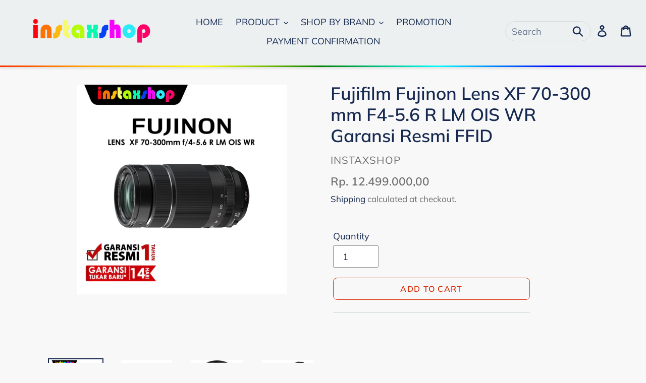

--- FILE ---
content_type: text/html; charset=utf-8
request_url: https://instaxshop.co.id/products/fujifilm-fujinon-lens-xf-70-300-mm-f4-5-6-r-lm-ois-wr-garansi-resmi-ffid
body_size: 20834
content:
<!doctype html>
<html class="no-js" lang="en">
<head>
  <meta charset="utf-8">
  <meta http-equiv="X-UA-Compatible" content="IE=edge,chrome=1">
  <meta name="viewport" content="width=device-width,initial-scale=1">
  <meta name="theme-color" content="#da2f0c">
  <link rel="canonical" href="https://instaxshop.co.id/products/fujifilm-fujinon-lens-xf-70-300-mm-f4-5-6-r-lm-ois-wr-garansi-resmi-ffid"><title>Fujifilm Fujinon Lens XF 70-300 mm F4-5.6 R LM OIS WR Garansi Resmi FF
&ndash; Instaxshop</title><meta name="description" content="FUJIFILM FUJINON XF 70-300mm f/4-5.6 R LM OIS WR is a versatile 107-457mm-equivalent telephoto zoom positioned to be an ideal companion for long-range outdoor shooting. Ideally suited for landscape, wildlife, and nature photography, this zoom features a versatile feature-set, including 5.5 stop-effective OIS to help re"><!-- /snippets/social-meta-tags.liquid -->




<meta property="og:site_name" content="Instaxshop">
<meta property="og:url" content="https://instaxshop.co.id/products/fujifilm-fujinon-lens-xf-70-300-mm-f4-5-6-r-lm-ois-wr-garansi-resmi-ffid">
<meta property="og:title" content="Fujifilm Fujinon Lens XF 70-300 mm F4-5.6 R LM OIS WR Garansi Resmi FFID">
<meta property="og:type" content="product">
<meta property="og:description" content="FUJIFILM FUJINON XF 70-300mm f/4-5.6 R LM OIS WR is a versatile 107-457mm-equivalent telephoto zoom positioned to be an ideal companion for long-range outdoor shooting. Ideally suited for landscape, wildlife, and nature photography, this zoom features a versatile feature-set, including 5.5 stop-effective OIS to help re">

  <meta property="og:price:amount" content="12.499.000,00">
  <meta property="og:price:currency" content="IDR">

<meta property="og:image" content="http://instaxshop.co.id/cdn/shop/products/LENSXF70-300mmf4-5.6RLMOISWR_1200x1200.jpg?v=1613716095"><meta property="og:image" content="http://instaxshop.co.id/cdn/shop/products/70-3004_1200x1200.jpg?v=1613716095"><meta property="og:image" content="http://instaxshop.co.id/cdn/shop/products/70-3001_1200x1200.jpg?v=1613716095">
<meta property="og:image:secure_url" content="https://instaxshop.co.id/cdn/shop/products/LENSXF70-300mmf4-5.6RLMOISWR_1200x1200.jpg?v=1613716095"><meta property="og:image:secure_url" content="https://instaxshop.co.id/cdn/shop/products/70-3004_1200x1200.jpg?v=1613716095"><meta property="og:image:secure_url" content="https://instaxshop.co.id/cdn/shop/products/70-3001_1200x1200.jpg?v=1613716095">


<meta name="twitter:card" content="summary_large_image">
<meta name="twitter:title" content="Fujifilm Fujinon Lens XF 70-300 mm F4-5.6 R LM OIS WR Garansi Resmi FFID">
<meta name="twitter:description" content="FUJIFILM FUJINON XF 70-300mm f/4-5.6 R LM OIS WR is a versatile 107-457mm-equivalent telephoto zoom positioned to be an ideal companion for long-range outdoor shooting. Ideally suited for landscape, wildlife, and nature photography, this zoom features a versatile feature-set, including 5.5 stop-effective OIS to help re">


  <link href="//instaxshop.co.id/cdn/shop/t/1/assets/theme.scss.css?v=57924986920242894771762247607" rel="stylesheet" type="text/css" media="all" />
  <link href="//instaxshop.co.id/cdn/shop/t/1/assets/custom.css?v=35592438439745414431590640253" rel="stylesheet" type="text/css" media="all" />
  <link href="//instaxshop.co.id/cdn/shop/t/1/assets/btn-link.css?v=131092419984593490341569388221" rel="stylesheet" type="text/css" media="all" />

  <script>
    var theme = {
      breakpoints: {
        medium: 750,
        large: 990,
        widescreen: 1400
      },
      strings: {
        addToCart: "Add to cart",
        soldOut: "Sold out",
        unavailable: "Unavailable",
        regularPrice: "Regular price",
        salePrice: "Sale price",
        sale: "Sale",
        showMore: "Show More",
        showLess: "Show Less",
        addressError: "Error looking up that address",
        addressNoResults: "No results for that address",
        addressQueryLimit: "You have exceeded the Google API usage limit. Consider upgrading to a \u003ca href=\"https:\/\/developers.google.com\/maps\/premium\/usage-limits\"\u003ePremium Plan\u003c\/a\u003e.",
        authError: "There was a problem authenticating your Google Maps account.",
        newWindow: "Opens in a new window.",
        external: "Opens external website.",
        newWindowExternal: "Opens external website in a new window.",
        removeLabel: "Remove [product]",
        update: "Update",
        quantity: "Quantity",
        discountedTotal: "Discounted total",
        regularTotal: "Regular total",
        priceColumn: "See Price column for discount details.",
        quantityMinimumMessage: "Quantity must be 1 or more",
        cartError: "There was an error while updating your cart. Please try again.",
        removedItemMessage: "Removed \u003cspan class=\"cart__removed-product-details\"\u003e([quantity]) [link]\u003c\/span\u003e from your cart.",
        unitPrice: "Unit price",
        unitPriceSeparator: "per",
        oneCartCount: "1 item",
        otherCartCount: "[count] items",
        quantityLabel: "Quantity: [count]"
      },
      moneyFormat: "{{amount_with_comma_separator}}",
      moneyFormatWithCurrency: "Rp {{amount_with_comma_separator}}"
    }

    document.documentElement.className = document.documentElement.className.replace('no-js', 'js');
  </script><script src="//instaxshop.co.id/cdn/shop/t/1/assets/lazysizes.js?v=94224023136283657951568345020" async="async"></script>
  <script src="//instaxshop.co.id/cdn/shop/t/1/assets/vendor.js?v=12001839194546984181569318729" defer="defer"></script>
  <script src="//instaxshop.co.id/cdn/shop/t/1/assets/theme.js?v=13786766113950496091579589489" defer="defer"></script>

  <script>window.performance && window.performance.mark && window.performance.mark('shopify.content_for_header.start');</script><meta name="google-site-verification" content="b6beCCiObnNKXYMBwuWmhfeNmMkbENjqrqsaXr_3V_Q">
<meta id="shopify-digital-wallet" name="shopify-digital-wallet" content="/27056439349/digital_wallets/dialog">
<link rel="alternate" type="application/json+oembed" href="https://instaxshop.co.id/products/fujifilm-fujinon-lens-xf-70-300-mm-f4-5-6-r-lm-ois-wr-garansi-resmi-ffid.oembed">
<script async="async" src="/checkouts/internal/preloads.js?locale=en-ID"></script>
<script id="shopify-features" type="application/json">{"accessToken":"ffbef62aeb516fdec3f31391bd858829","betas":["rich-media-storefront-analytics"],"domain":"instaxshop.co.id","predictiveSearch":true,"shopId":27056439349,"locale":"en"}</script>
<script>var Shopify = Shopify || {};
Shopify.shop = "instaxshopbdg.myshopify.com";
Shopify.locale = "en";
Shopify.currency = {"active":"IDR","rate":"1.0"};
Shopify.country = "ID";
Shopify.theme = {"name":"Debut","id":76729057333,"schema_name":"Debut","schema_version":"13.2.2","theme_store_id":796,"role":"main"};
Shopify.theme.handle = "null";
Shopify.theme.style = {"id":null,"handle":null};
Shopify.cdnHost = "instaxshop.co.id/cdn";
Shopify.routes = Shopify.routes || {};
Shopify.routes.root = "/";</script>
<script type="module">!function(o){(o.Shopify=o.Shopify||{}).modules=!0}(window);</script>
<script>!function(o){function n(){var o=[];function n(){o.push(Array.prototype.slice.apply(arguments))}return n.q=o,n}var t=o.Shopify=o.Shopify||{};t.loadFeatures=n(),t.autoloadFeatures=n()}(window);</script>
<script id="shop-js-analytics" type="application/json">{"pageType":"product"}</script>
<script defer="defer" async type="module" src="//instaxshop.co.id/cdn/shopifycloud/shop-js/modules/v2/client.init-shop-cart-sync_BT-GjEfc.en.esm.js"></script>
<script defer="defer" async type="module" src="//instaxshop.co.id/cdn/shopifycloud/shop-js/modules/v2/chunk.common_D58fp_Oc.esm.js"></script>
<script defer="defer" async type="module" src="//instaxshop.co.id/cdn/shopifycloud/shop-js/modules/v2/chunk.modal_xMitdFEc.esm.js"></script>
<script type="module">
  await import("//instaxshop.co.id/cdn/shopifycloud/shop-js/modules/v2/client.init-shop-cart-sync_BT-GjEfc.en.esm.js");
await import("//instaxshop.co.id/cdn/shopifycloud/shop-js/modules/v2/chunk.common_D58fp_Oc.esm.js");
await import("//instaxshop.co.id/cdn/shopifycloud/shop-js/modules/v2/chunk.modal_xMitdFEc.esm.js");

  window.Shopify.SignInWithShop?.initShopCartSync?.({"fedCMEnabled":true,"windoidEnabled":true});

</script>
<script>(function() {
  var isLoaded = false;
  function asyncLoad() {
    if (isLoaded) return;
    isLoaded = true;
    var urls = ["https:\/\/formbuilder.hulkapps.com\/skeletopapp.js?shop=instaxshopbdg.myshopify.com"];
    for (var i = 0; i < urls.length; i++) {
      var s = document.createElement('script');
      s.type = 'text/javascript';
      s.async = true;
      s.src = urls[i];
      var x = document.getElementsByTagName('script')[0];
      x.parentNode.insertBefore(s, x);
    }
  };
  if(window.attachEvent) {
    window.attachEvent('onload', asyncLoad);
  } else {
    window.addEventListener('load', asyncLoad, false);
  }
})();</script>
<script id="__st">var __st={"a":27056439349,"offset":25200,"reqid":"655e355e-c692-455d-a2c2-d7069022a352-1769251475","pageurl":"instaxshop.co.id\/products\/fujifilm-fujinon-lens-xf-70-300-mm-f4-5-6-r-lm-ois-wr-garansi-resmi-ffid","u":"5a029e64c0b3","p":"product","rtyp":"product","rid":5032070053941};</script>
<script>window.ShopifyPaypalV4VisibilityTracking = true;</script>
<script id="captcha-bootstrap">!function(){'use strict';const t='contact',e='account',n='new_comment',o=[[t,t],['blogs',n],['comments',n],[t,'customer']],c=[[e,'customer_login'],[e,'guest_login'],[e,'recover_customer_password'],[e,'create_customer']],r=t=>t.map((([t,e])=>`form[action*='/${t}']:not([data-nocaptcha='true']) input[name='form_type'][value='${e}']`)).join(','),a=t=>()=>t?[...document.querySelectorAll(t)].map((t=>t.form)):[];function s(){const t=[...o],e=r(t);return a(e)}const i='password',u='form_key',d=['recaptcha-v3-token','g-recaptcha-response','h-captcha-response',i],f=()=>{try{return window.sessionStorage}catch{return}},m='__shopify_v',_=t=>t.elements[u];function p(t,e,n=!1){try{const o=window.sessionStorage,c=JSON.parse(o.getItem(e)),{data:r}=function(t){const{data:e,action:n}=t;return t[m]||n?{data:e,action:n}:{data:t,action:n}}(c);for(const[e,n]of Object.entries(r))t.elements[e]&&(t.elements[e].value=n);n&&o.removeItem(e)}catch(o){console.error('form repopulation failed',{error:o})}}const l='form_type',E='cptcha';function T(t){t.dataset[E]=!0}const w=window,h=w.document,L='Shopify',v='ce_forms',y='captcha';let A=!1;((t,e)=>{const n=(g='f06e6c50-85a8-45c8-87d0-21a2b65856fe',I='https://cdn.shopify.com/shopifycloud/storefront-forms-hcaptcha/ce_storefront_forms_captcha_hcaptcha.v1.5.2.iife.js',D={infoText:'Protected by hCaptcha',privacyText:'Privacy',termsText:'Terms'},(t,e,n)=>{const o=w[L][v],c=o.bindForm;if(c)return c(t,g,e,D).then(n);var r;o.q.push([[t,g,e,D],n]),r=I,A||(h.body.append(Object.assign(h.createElement('script'),{id:'captcha-provider',async:!0,src:r})),A=!0)});var g,I,D;w[L]=w[L]||{},w[L][v]=w[L][v]||{},w[L][v].q=[],w[L][y]=w[L][y]||{},w[L][y].protect=function(t,e){n(t,void 0,e),T(t)},Object.freeze(w[L][y]),function(t,e,n,w,h,L){const[v,y,A,g]=function(t,e,n){const i=e?o:[],u=t?c:[],d=[...i,...u],f=r(d),m=r(i),_=r(d.filter((([t,e])=>n.includes(e))));return[a(f),a(m),a(_),s()]}(w,h,L),I=t=>{const e=t.target;return e instanceof HTMLFormElement?e:e&&e.form},D=t=>v().includes(t);t.addEventListener('submit',(t=>{const e=I(t);if(!e)return;const n=D(e)&&!e.dataset.hcaptchaBound&&!e.dataset.recaptchaBound,o=_(e),c=g().includes(e)&&(!o||!o.value);(n||c)&&t.preventDefault(),c&&!n&&(function(t){try{if(!f())return;!function(t){const e=f();if(!e)return;const n=_(t);if(!n)return;const o=n.value;o&&e.removeItem(o)}(t);const e=Array.from(Array(32),(()=>Math.random().toString(36)[2])).join('');!function(t,e){_(t)||t.append(Object.assign(document.createElement('input'),{type:'hidden',name:u})),t.elements[u].value=e}(t,e),function(t,e){const n=f();if(!n)return;const o=[...t.querySelectorAll(`input[type='${i}']`)].map((({name:t})=>t)),c=[...d,...o],r={};for(const[a,s]of new FormData(t).entries())c.includes(a)||(r[a]=s);n.setItem(e,JSON.stringify({[m]:1,action:t.action,data:r}))}(t,e)}catch(e){console.error('failed to persist form',e)}}(e),e.submit())}));const S=(t,e)=>{t&&!t.dataset[E]&&(n(t,e.some((e=>e===t))),T(t))};for(const o of['focusin','change'])t.addEventListener(o,(t=>{const e=I(t);D(e)&&S(e,y())}));const B=e.get('form_key'),M=e.get(l),P=B&&M;t.addEventListener('DOMContentLoaded',(()=>{const t=y();if(P)for(const e of t)e.elements[l].value===M&&p(e,B);[...new Set([...A(),...v().filter((t=>'true'===t.dataset.shopifyCaptcha))])].forEach((e=>S(e,t)))}))}(h,new URLSearchParams(w.location.search),n,t,e,['guest_login'])})(!0,!0)}();</script>
<script integrity="sha256-4kQ18oKyAcykRKYeNunJcIwy7WH5gtpwJnB7kiuLZ1E=" data-source-attribution="shopify.loadfeatures" defer="defer" src="//instaxshop.co.id/cdn/shopifycloud/storefront/assets/storefront/load_feature-a0a9edcb.js" crossorigin="anonymous"></script>
<script data-source-attribution="shopify.dynamic_checkout.dynamic.init">var Shopify=Shopify||{};Shopify.PaymentButton=Shopify.PaymentButton||{isStorefrontPortableWallets:!0,init:function(){window.Shopify.PaymentButton.init=function(){};var t=document.createElement("script");t.src="https://instaxshop.co.id/cdn/shopifycloud/portable-wallets/latest/portable-wallets.en.js",t.type="module",document.head.appendChild(t)}};
</script>
<script data-source-attribution="shopify.dynamic_checkout.buyer_consent">
  function portableWalletsHideBuyerConsent(e){var t=document.getElementById("shopify-buyer-consent"),n=document.getElementById("shopify-subscription-policy-button");t&&n&&(t.classList.add("hidden"),t.setAttribute("aria-hidden","true"),n.removeEventListener("click",e))}function portableWalletsShowBuyerConsent(e){var t=document.getElementById("shopify-buyer-consent"),n=document.getElementById("shopify-subscription-policy-button");t&&n&&(t.classList.remove("hidden"),t.removeAttribute("aria-hidden"),n.addEventListener("click",e))}window.Shopify?.PaymentButton&&(window.Shopify.PaymentButton.hideBuyerConsent=portableWalletsHideBuyerConsent,window.Shopify.PaymentButton.showBuyerConsent=portableWalletsShowBuyerConsent);
</script>
<script data-source-attribution="shopify.dynamic_checkout.cart.bootstrap">document.addEventListener("DOMContentLoaded",(function(){function t(){return document.querySelector("shopify-accelerated-checkout-cart, shopify-accelerated-checkout")}if(t())Shopify.PaymentButton.init();else{new MutationObserver((function(e,n){t()&&(Shopify.PaymentButton.init(),n.disconnect())})).observe(document.body,{childList:!0,subtree:!0})}}));
</script>

<script>window.performance && window.performance.mark && window.performance.mark('shopify.content_for_header.end');</script>
  
<!--   <script src="https://file.myfontastic.com/DsYHyZXW4cp6b4J6r6ZtrY/icons.js"></script> -->
<link href="https://monorail-edge.shopifysvc.com" rel="dns-prefetch">
<script>(function(){if ("sendBeacon" in navigator && "performance" in window) {try {var session_token_from_headers = performance.getEntriesByType('navigation')[0].serverTiming.find(x => x.name == '_s').description;} catch {var session_token_from_headers = undefined;}var session_cookie_matches = document.cookie.match(/_shopify_s=([^;]*)/);var session_token_from_cookie = session_cookie_matches && session_cookie_matches.length === 2 ? session_cookie_matches[1] : "";var session_token = session_token_from_headers || session_token_from_cookie || "";function handle_abandonment_event(e) {var entries = performance.getEntries().filter(function(entry) {return /monorail-edge.shopifysvc.com/.test(entry.name);});if (!window.abandonment_tracked && entries.length === 0) {window.abandonment_tracked = true;var currentMs = Date.now();var navigation_start = performance.timing.navigationStart;var payload = {shop_id: 27056439349,url: window.location.href,navigation_start,duration: currentMs - navigation_start,session_token,page_type: "product"};window.navigator.sendBeacon("https://monorail-edge.shopifysvc.com/v1/produce", JSON.stringify({schema_id: "online_store_buyer_site_abandonment/1.1",payload: payload,metadata: {event_created_at_ms: currentMs,event_sent_at_ms: currentMs}}));}}window.addEventListener('pagehide', handle_abandonment_event);}}());</script>
<script id="web-pixels-manager-setup">(function e(e,d,r,n,o){if(void 0===o&&(o={}),!Boolean(null===(a=null===(i=window.Shopify)||void 0===i?void 0:i.analytics)||void 0===a?void 0:a.replayQueue)){var i,a;window.Shopify=window.Shopify||{};var t=window.Shopify;t.analytics=t.analytics||{};var s=t.analytics;s.replayQueue=[],s.publish=function(e,d,r){return s.replayQueue.push([e,d,r]),!0};try{self.performance.mark("wpm:start")}catch(e){}var l=function(){var e={modern:/Edge?\/(1{2}[4-9]|1[2-9]\d|[2-9]\d{2}|\d{4,})\.\d+(\.\d+|)|Firefox\/(1{2}[4-9]|1[2-9]\d|[2-9]\d{2}|\d{4,})\.\d+(\.\d+|)|Chrom(ium|e)\/(9{2}|\d{3,})\.\d+(\.\d+|)|(Maci|X1{2}).+ Version\/(15\.\d+|(1[6-9]|[2-9]\d|\d{3,})\.\d+)([,.]\d+|)( \(\w+\)|)( Mobile\/\w+|) Safari\/|Chrome.+OPR\/(9{2}|\d{3,})\.\d+\.\d+|(CPU[ +]OS|iPhone[ +]OS|CPU[ +]iPhone|CPU IPhone OS|CPU iPad OS)[ +]+(15[._]\d+|(1[6-9]|[2-9]\d|\d{3,})[._]\d+)([._]\d+|)|Android:?[ /-](13[3-9]|1[4-9]\d|[2-9]\d{2}|\d{4,})(\.\d+|)(\.\d+|)|Android.+Firefox\/(13[5-9]|1[4-9]\d|[2-9]\d{2}|\d{4,})\.\d+(\.\d+|)|Android.+Chrom(ium|e)\/(13[3-9]|1[4-9]\d|[2-9]\d{2}|\d{4,})\.\d+(\.\d+|)|SamsungBrowser\/([2-9]\d|\d{3,})\.\d+/,legacy:/Edge?\/(1[6-9]|[2-9]\d|\d{3,})\.\d+(\.\d+|)|Firefox\/(5[4-9]|[6-9]\d|\d{3,})\.\d+(\.\d+|)|Chrom(ium|e)\/(5[1-9]|[6-9]\d|\d{3,})\.\d+(\.\d+|)([\d.]+$|.*Safari\/(?![\d.]+ Edge\/[\d.]+$))|(Maci|X1{2}).+ Version\/(10\.\d+|(1[1-9]|[2-9]\d|\d{3,})\.\d+)([,.]\d+|)( \(\w+\)|)( Mobile\/\w+|) Safari\/|Chrome.+OPR\/(3[89]|[4-9]\d|\d{3,})\.\d+\.\d+|(CPU[ +]OS|iPhone[ +]OS|CPU[ +]iPhone|CPU IPhone OS|CPU iPad OS)[ +]+(10[._]\d+|(1[1-9]|[2-9]\d|\d{3,})[._]\d+)([._]\d+|)|Android:?[ /-](13[3-9]|1[4-9]\d|[2-9]\d{2}|\d{4,})(\.\d+|)(\.\d+|)|Mobile Safari.+OPR\/([89]\d|\d{3,})\.\d+\.\d+|Android.+Firefox\/(13[5-9]|1[4-9]\d|[2-9]\d{2}|\d{4,})\.\d+(\.\d+|)|Android.+Chrom(ium|e)\/(13[3-9]|1[4-9]\d|[2-9]\d{2}|\d{4,})\.\d+(\.\d+|)|Android.+(UC? ?Browser|UCWEB|U3)[ /]?(15\.([5-9]|\d{2,})|(1[6-9]|[2-9]\d|\d{3,})\.\d+)\.\d+|SamsungBrowser\/(5\.\d+|([6-9]|\d{2,})\.\d+)|Android.+MQ{2}Browser\/(14(\.(9|\d{2,})|)|(1[5-9]|[2-9]\d|\d{3,})(\.\d+|))(\.\d+|)|K[Aa][Ii]OS\/(3\.\d+|([4-9]|\d{2,})\.\d+)(\.\d+|)/},d=e.modern,r=e.legacy,n=navigator.userAgent;return n.match(d)?"modern":n.match(r)?"legacy":"unknown"}(),u="modern"===l?"modern":"legacy",c=(null!=n?n:{modern:"",legacy:""})[u],f=function(e){return[e.baseUrl,"/wpm","/b",e.hashVersion,"modern"===e.buildTarget?"m":"l",".js"].join("")}({baseUrl:d,hashVersion:r,buildTarget:u}),m=function(e){var d=e.version,r=e.bundleTarget,n=e.surface,o=e.pageUrl,i=e.monorailEndpoint;return{emit:function(e){var a=e.status,t=e.errorMsg,s=(new Date).getTime(),l=JSON.stringify({metadata:{event_sent_at_ms:s},events:[{schema_id:"web_pixels_manager_load/3.1",payload:{version:d,bundle_target:r,page_url:o,status:a,surface:n,error_msg:t},metadata:{event_created_at_ms:s}}]});if(!i)return console&&console.warn&&console.warn("[Web Pixels Manager] No Monorail endpoint provided, skipping logging."),!1;try{return self.navigator.sendBeacon.bind(self.navigator)(i,l)}catch(e){}var u=new XMLHttpRequest;try{return u.open("POST",i,!0),u.setRequestHeader("Content-Type","text/plain"),u.send(l),!0}catch(e){return console&&console.warn&&console.warn("[Web Pixels Manager] Got an unhandled error while logging to Monorail."),!1}}}}({version:r,bundleTarget:l,surface:e.surface,pageUrl:self.location.href,monorailEndpoint:e.monorailEndpoint});try{o.browserTarget=l,function(e){var d=e.src,r=e.async,n=void 0===r||r,o=e.onload,i=e.onerror,a=e.sri,t=e.scriptDataAttributes,s=void 0===t?{}:t,l=document.createElement("script"),u=document.querySelector("head"),c=document.querySelector("body");if(l.async=n,l.src=d,a&&(l.integrity=a,l.crossOrigin="anonymous"),s)for(var f in s)if(Object.prototype.hasOwnProperty.call(s,f))try{l.dataset[f]=s[f]}catch(e){}if(o&&l.addEventListener("load",o),i&&l.addEventListener("error",i),u)u.appendChild(l);else{if(!c)throw new Error("Did not find a head or body element to append the script");c.appendChild(l)}}({src:f,async:!0,onload:function(){if(!function(){var e,d;return Boolean(null===(d=null===(e=window.Shopify)||void 0===e?void 0:e.analytics)||void 0===d?void 0:d.initialized)}()){var d=window.webPixelsManager.init(e)||void 0;if(d){var r=window.Shopify.analytics;r.replayQueue.forEach((function(e){var r=e[0],n=e[1],o=e[2];d.publishCustomEvent(r,n,o)})),r.replayQueue=[],r.publish=d.publishCustomEvent,r.visitor=d.visitor,r.initialized=!0}}},onerror:function(){return m.emit({status:"failed",errorMsg:"".concat(f," has failed to load")})},sri:function(e){var d=/^sha384-[A-Za-z0-9+/=]+$/;return"string"==typeof e&&d.test(e)}(c)?c:"",scriptDataAttributes:o}),m.emit({status:"loading"})}catch(e){m.emit({status:"failed",errorMsg:(null==e?void 0:e.message)||"Unknown error"})}}})({shopId: 27056439349,storefrontBaseUrl: "https://instaxshop.co.id",extensionsBaseUrl: "https://extensions.shopifycdn.com/cdn/shopifycloud/web-pixels-manager",monorailEndpoint: "https://monorail-edge.shopifysvc.com/unstable/produce_batch",surface: "storefront-renderer",enabledBetaFlags: ["2dca8a86"],webPixelsConfigList: [{"id":"117899317","configuration":"{\"pixel_id\":\"1725525027631591\",\"pixel_type\":\"facebook_pixel\",\"metaapp_system_user_token\":\"-\"}","eventPayloadVersion":"v1","runtimeContext":"OPEN","scriptVersion":"ca16bc87fe92b6042fbaa3acc2fbdaa6","type":"APP","apiClientId":2329312,"privacyPurposes":["ANALYTICS","MARKETING","SALE_OF_DATA"],"dataSharingAdjustments":{"protectedCustomerApprovalScopes":["read_customer_address","read_customer_email","read_customer_name","read_customer_personal_data","read_customer_phone"]}},{"id":"66322485","eventPayloadVersion":"v1","runtimeContext":"LAX","scriptVersion":"1","type":"CUSTOM","privacyPurposes":["MARKETING"],"name":"Meta pixel (migrated)"},{"id":"90767413","eventPayloadVersion":"v1","runtimeContext":"LAX","scriptVersion":"1","type":"CUSTOM","privacyPurposes":["ANALYTICS"],"name":"Google Analytics tag (migrated)"},{"id":"shopify-app-pixel","configuration":"{}","eventPayloadVersion":"v1","runtimeContext":"STRICT","scriptVersion":"0450","apiClientId":"shopify-pixel","type":"APP","privacyPurposes":["ANALYTICS","MARKETING"]},{"id":"shopify-custom-pixel","eventPayloadVersion":"v1","runtimeContext":"LAX","scriptVersion":"0450","apiClientId":"shopify-pixel","type":"CUSTOM","privacyPurposes":["ANALYTICS","MARKETING"]}],isMerchantRequest: false,initData: {"shop":{"name":"Instaxshop","paymentSettings":{"currencyCode":"IDR"},"myshopifyDomain":"instaxshopbdg.myshopify.com","countryCode":"ID","storefrontUrl":"https:\/\/instaxshop.co.id"},"customer":null,"cart":null,"checkout":null,"productVariants":[{"price":{"amount":12499000.0,"currencyCode":"IDR"},"product":{"title":"Fujifilm Fujinon Lens XF 70-300 mm F4-5.6 R LM OIS WR Garansi Resmi FFID","vendor":"Instaxshop","id":"5032070053941","untranslatedTitle":"Fujifilm Fujinon Lens XF 70-300 mm F4-5.6 R LM OIS WR Garansi Resmi FFID","url":"\/products\/fujifilm-fujinon-lens-xf-70-300-mm-f4-5-6-r-lm-ois-wr-garansi-resmi-ffid","type":"Lens"},"id":"33451694948405","image":{"src":"\/\/instaxshop.co.id\/cdn\/shop\/products\/LENSXF70-300mmf4-5.6RLMOISWR.jpg?v=1613716095"},"sku":"","title":"Default Title","untranslatedTitle":"Default Title"}],"purchasingCompany":null},},"https://instaxshop.co.id/cdn","fcfee988w5aeb613cpc8e4bc33m6693e112",{"modern":"","legacy":""},{"shopId":"27056439349","storefrontBaseUrl":"https:\/\/instaxshop.co.id","extensionBaseUrl":"https:\/\/extensions.shopifycdn.com\/cdn\/shopifycloud\/web-pixels-manager","surface":"storefront-renderer","enabledBetaFlags":"[\"2dca8a86\"]","isMerchantRequest":"false","hashVersion":"fcfee988w5aeb613cpc8e4bc33m6693e112","publish":"custom","events":"[[\"page_viewed\",{}],[\"product_viewed\",{\"productVariant\":{\"price\":{\"amount\":12499000.0,\"currencyCode\":\"IDR\"},\"product\":{\"title\":\"Fujifilm Fujinon Lens XF 70-300 mm F4-5.6 R LM OIS WR Garansi Resmi FFID\",\"vendor\":\"Instaxshop\",\"id\":\"5032070053941\",\"untranslatedTitle\":\"Fujifilm Fujinon Lens XF 70-300 mm F4-5.6 R LM OIS WR Garansi Resmi FFID\",\"url\":\"\/products\/fujifilm-fujinon-lens-xf-70-300-mm-f4-5-6-r-lm-ois-wr-garansi-resmi-ffid\",\"type\":\"Lens\"},\"id\":\"33451694948405\",\"image\":{\"src\":\"\/\/instaxshop.co.id\/cdn\/shop\/products\/LENSXF70-300mmf4-5.6RLMOISWR.jpg?v=1613716095\"},\"sku\":\"\",\"title\":\"Default Title\",\"untranslatedTitle\":\"Default Title\"}}]]"});</script><script>
  window.ShopifyAnalytics = window.ShopifyAnalytics || {};
  window.ShopifyAnalytics.meta = window.ShopifyAnalytics.meta || {};
  window.ShopifyAnalytics.meta.currency = 'IDR';
  var meta = {"product":{"id":5032070053941,"gid":"gid:\/\/shopify\/Product\/5032070053941","vendor":"Instaxshop","type":"Lens","handle":"fujifilm-fujinon-lens-xf-70-300-mm-f4-5-6-r-lm-ois-wr-garansi-resmi-ffid","variants":[{"id":33451694948405,"price":1249900000,"name":"Fujifilm Fujinon Lens XF 70-300 mm F4-5.6 R LM OIS WR Garansi Resmi FFID","public_title":null,"sku":""}],"remote":false},"page":{"pageType":"product","resourceType":"product","resourceId":5032070053941,"requestId":"655e355e-c692-455d-a2c2-d7069022a352-1769251475"}};
  for (var attr in meta) {
    window.ShopifyAnalytics.meta[attr] = meta[attr];
  }
</script>
<script class="analytics">
  (function () {
    var customDocumentWrite = function(content) {
      var jquery = null;

      if (window.jQuery) {
        jquery = window.jQuery;
      } else if (window.Checkout && window.Checkout.$) {
        jquery = window.Checkout.$;
      }

      if (jquery) {
        jquery('body').append(content);
      }
    };

    var hasLoggedConversion = function(token) {
      if (token) {
        return document.cookie.indexOf('loggedConversion=' + token) !== -1;
      }
      return false;
    }

    var setCookieIfConversion = function(token) {
      if (token) {
        var twoMonthsFromNow = new Date(Date.now());
        twoMonthsFromNow.setMonth(twoMonthsFromNow.getMonth() + 2);

        document.cookie = 'loggedConversion=' + token + '; expires=' + twoMonthsFromNow;
      }
    }

    var trekkie = window.ShopifyAnalytics.lib = window.trekkie = window.trekkie || [];
    if (trekkie.integrations) {
      return;
    }
    trekkie.methods = [
      'identify',
      'page',
      'ready',
      'track',
      'trackForm',
      'trackLink'
    ];
    trekkie.factory = function(method) {
      return function() {
        var args = Array.prototype.slice.call(arguments);
        args.unshift(method);
        trekkie.push(args);
        return trekkie;
      };
    };
    for (var i = 0; i < trekkie.methods.length; i++) {
      var key = trekkie.methods[i];
      trekkie[key] = trekkie.factory(key);
    }
    trekkie.load = function(config) {
      trekkie.config = config || {};
      trekkie.config.initialDocumentCookie = document.cookie;
      var first = document.getElementsByTagName('script')[0];
      var script = document.createElement('script');
      script.type = 'text/javascript';
      script.onerror = function(e) {
        var scriptFallback = document.createElement('script');
        scriptFallback.type = 'text/javascript';
        scriptFallback.onerror = function(error) {
                var Monorail = {
      produce: function produce(monorailDomain, schemaId, payload) {
        var currentMs = new Date().getTime();
        var event = {
          schema_id: schemaId,
          payload: payload,
          metadata: {
            event_created_at_ms: currentMs,
            event_sent_at_ms: currentMs
          }
        };
        return Monorail.sendRequest("https://" + monorailDomain + "/v1/produce", JSON.stringify(event));
      },
      sendRequest: function sendRequest(endpointUrl, payload) {
        // Try the sendBeacon API
        if (window && window.navigator && typeof window.navigator.sendBeacon === 'function' && typeof window.Blob === 'function' && !Monorail.isIos12()) {
          var blobData = new window.Blob([payload], {
            type: 'text/plain'
          });

          if (window.navigator.sendBeacon(endpointUrl, blobData)) {
            return true;
          } // sendBeacon was not successful

        } // XHR beacon

        var xhr = new XMLHttpRequest();

        try {
          xhr.open('POST', endpointUrl);
          xhr.setRequestHeader('Content-Type', 'text/plain');
          xhr.send(payload);
        } catch (e) {
          console.log(e);
        }

        return false;
      },
      isIos12: function isIos12() {
        return window.navigator.userAgent.lastIndexOf('iPhone; CPU iPhone OS 12_') !== -1 || window.navigator.userAgent.lastIndexOf('iPad; CPU OS 12_') !== -1;
      }
    };
    Monorail.produce('monorail-edge.shopifysvc.com',
      'trekkie_storefront_load_errors/1.1',
      {shop_id: 27056439349,
      theme_id: 76729057333,
      app_name: "storefront",
      context_url: window.location.href,
      source_url: "//instaxshop.co.id/cdn/s/trekkie.storefront.8d95595f799fbf7e1d32231b9a28fd43b70c67d3.min.js"});

        };
        scriptFallback.async = true;
        scriptFallback.src = '//instaxshop.co.id/cdn/s/trekkie.storefront.8d95595f799fbf7e1d32231b9a28fd43b70c67d3.min.js';
        first.parentNode.insertBefore(scriptFallback, first);
      };
      script.async = true;
      script.src = '//instaxshop.co.id/cdn/s/trekkie.storefront.8d95595f799fbf7e1d32231b9a28fd43b70c67d3.min.js';
      first.parentNode.insertBefore(script, first);
    };
    trekkie.load(
      {"Trekkie":{"appName":"storefront","development":false,"defaultAttributes":{"shopId":27056439349,"isMerchantRequest":null,"themeId":76729057333,"themeCityHash":"7008103267460253888","contentLanguage":"en","currency":"IDR","eventMetadataId":"11e3ecfd-dd53-4e41-a8b0-545cf2d9d0cc"},"isServerSideCookieWritingEnabled":true,"monorailRegion":"shop_domain","enabledBetaFlags":["65f19447"]},"Session Attribution":{},"S2S":{"facebookCapiEnabled":true,"source":"trekkie-storefront-renderer","apiClientId":580111}}
    );

    var loaded = false;
    trekkie.ready(function() {
      if (loaded) return;
      loaded = true;

      window.ShopifyAnalytics.lib = window.trekkie;

      var originalDocumentWrite = document.write;
      document.write = customDocumentWrite;
      try { window.ShopifyAnalytics.merchantGoogleAnalytics.call(this); } catch(error) {};
      document.write = originalDocumentWrite;

      window.ShopifyAnalytics.lib.page(null,{"pageType":"product","resourceType":"product","resourceId":5032070053941,"requestId":"655e355e-c692-455d-a2c2-d7069022a352-1769251475","shopifyEmitted":true});

      var match = window.location.pathname.match(/checkouts\/(.+)\/(thank_you|post_purchase)/)
      var token = match? match[1]: undefined;
      if (!hasLoggedConversion(token)) {
        setCookieIfConversion(token);
        window.ShopifyAnalytics.lib.track("Viewed Product",{"currency":"IDR","variantId":33451694948405,"productId":5032070053941,"productGid":"gid:\/\/shopify\/Product\/5032070053941","name":"Fujifilm Fujinon Lens XF 70-300 mm F4-5.6 R LM OIS WR Garansi Resmi FFID","price":"12499000.00","sku":"","brand":"Instaxshop","variant":null,"category":"Lens","nonInteraction":true,"remote":false},undefined,undefined,{"shopifyEmitted":true});
      window.ShopifyAnalytics.lib.track("monorail:\/\/trekkie_storefront_viewed_product\/1.1",{"currency":"IDR","variantId":33451694948405,"productId":5032070053941,"productGid":"gid:\/\/shopify\/Product\/5032070053941","name":"Fujifilm Fujinon Lens XF 70-300 mm F4-5.6 R LM OIS WR Garansi Resmi FFID","price":"12499000.00","sku":"","brand":"Instaxshop","variant":null,"category":"Lens","nonInteraction":true,"remote":false,"referer":"https:\/\/instaxshop.co.id\/products\/fujifilm-fujinon-lens-xf-70-300-mm-f4-5-6-r-lm-ois-wr-garansi-resmi-ffid"});
      }
    });


        var eventsListenerScript = document.createElement('script');
        eventsListenerScript.async = true;
        eventsListenerScript.src = "//instaxshop.co.id/cdn/shopifycloud/storefront/assets/shop_events_listener-3da45d37.js";
        document.getElementsByTagName('head')[0].appendChild(eventsListenerScript);

})();</script>
  <script>
  if (!window.ga || (window.ga && typeof window.ga !== 'function')) {
    window.ga = function ga() {
      (window.ga.q = window.ga.q || []).push(arguments);
      if (window.Shopify && window.Shopify.analytics && typeof window.Shopify.analytics.publish === 'function') {
        window.Shopify.analytics.publish("ga_stub_called", {}, {sendTo: "google_osp_migration"});
      }
      console.error("Shopify's Google Analytics stub called with:", Array.from(arguments), "\nSee https://help.shopify.com/manual/promoting-marketing/pixels/pixel-migration#google for more information.");
    };
    if (window.Shopify && window.Shopify.analytics && typeof window.Shopify.analytics.publish === 'function') {
      window.Shopify.analytics.publish("ga_stub_initialized", {}, {sendTo: "google_osp_migration"});
    }
  }
</script>
<script
  defer
  src="https://instaxshop.co.id/cdn/shopifycloud/perf-kit/shopify-perf-kit-3.0.4.min.js"
  data-application="storefront-renderer"
  data-shop-id="27056439349"
  data-render-region="gcp-us-east1"
  data-page-type="product"
  data-theme-instance-id="76729057333"
  data-theme-name="Debut"
  data-theme-version="13.2.2"
  data-monorail-region="shop_domain"
  data-resource-timing-sampling-rate="10"
  data-shs="true"
  data-shs-beacon="true"
  data-shs-export-with-fetch="true"
  data-shs-logs-sample-rate="1"
  data-shs-beacon-endpoint="https://instaxshop.co.id/api/collect"
></script>
</head>

<body class="template-product">

  <a class="in-page-link visually-hidden skip-link" href="#MainContent">Skip to content</a>

  <div id="SearchDrawer" class="search-bar drawer drawer--top" role="dialog" aria-modal="true" aria-label="Search">
    <div class="search-bar__table">
      <div class="search-bar__table-cell search-bar__form-wrapper">
        <form class="search search-bar__form" action="/search" method="get" role="search">
          <input class="search__input search-bar__input" type="search" name="q" value="" placeholder="Search" aria-label="Search">
          <button class="search-bar__submit search__submit btn--link" type="submit">
            <svg aria-hidden="true" focusable="false" role="presentation" class="icon icon-search" viewBox="0 0 37 40"><path d="M35.6 36l-9.8-9.8c4.1-5.4 3.6-13.2-1.3-18.1-5.4-5.4-14.2-5.4-19.7 0-5.4 5.4-5.4 14.2 0 19.7 2.6 2.6 6.1 4.1 9.8 4.1 3 0 5.9-1 8.3-2.8l9.8 9.8c.4.4.9.6 1.4.6s1-.2 1.4-.6c.9-.9.9-2.1.1-2.9zm-20.9-8.2c-2.6 0-5.1-1-7-2.9-3.9-3.9-3.9-10.1 0-14C9.6 9 12.2 8 14.7 8s5.1 1 7 2.9c3.9 3.9 3.9 10.1 0 14-1.9 1.9-4.4 2.9-7 2.9z"/></svg>
            <span class="icon__fallback-text">Submit</span>
          </button>
        </form>
      </div>
      <div class="search-bar__table-cell text-right">
        <button type="button" class="btn--link search-bar__close js-drawer-close">
          <svg aria-hidden="true" focusable="false" role="presentation" class="icon icon-close" viewBox="0 0 40 40"><path d="M23.868 20.015L39.117 4.78c1.11-1.108 1.11-2.77 0-3.877-1.109-1.108-2.773-1.108-3.882 0L19.986 16.137 4.737.904C3.628-.204 1.965-.204.856.904c-1.11 1.108-1.11 2.77 0 3.877l15.249 15.234L.855 35.248c-1.108 1.108-1.108 2.77 0 3.877.555.554 1.248.831 1.942.831s1.386-.277 1.94-.83l15.25-15.234 15.248 15.233c.555.554 1.248.831 1.941.831s1.387-.277 1.941-.83c1.11-1.109 1.11-2.77 0-3.878L23.868 20.015z" class="layer"/></svg>
          <span class="icon__fallback-text">Close search</span>
        </button>
      </div>
    </div>
  </div><style data-shopify>

  .cart-popup {
    box-shadow: 1px 1px 10px 2px rgba(228, 228, 228, 0.5);
  }</style><div class="cart-popup-wrapper cart-popup-wrapper--hidden" role="dialog" aria-modal="true" aria-labelledby="CartPopupHeading" data-cart-popup-wrapper>
  <div class="cart-popup" data-cart-popup tabindex="-1">
    <h2 id="CartPopupHeading" class="cart-popup__heading">Just added to your cart</h2>
    <button class="cart-popup__close" aria-label="Close" data-cart-popup-close><svg aria-hidden="true" focusable="false" role="presentation" class="icon icon-close" viewBox="0 0 40 40"><path d="M23.868 20.015L39.117 4.78c1.11-1.108 1.11-2.77 0-3.877-1.109-1.108-2.773-1.108-3.882 0L19.986 16.137 4.737.904C3.628-.204 1.965-.204.856.904c-1.11 1.108-1.11 2.77 0 3.877l15.249 15.234L.855 35.248c-1.108 1.108-1.108 2.77 0 3.877.555.554 1.248.831 1.942.831s1.386-.277 1.94-.83l15.25-15.234 15.248 15.233c.555.554 1.248.831 1.941.831s1.387-.277 1.941-.83c1.11-1.109 1.11-2.77 0-3.878L23.868 20.015z" class="layer"/></svg></button>

    <div class="cart-popup-item">
      <div class="cart-popup-item__image-wrapper hide" data-cart-popup-image-wrapper>
        <div class="cart-popup-item__image cart-popup-item__image--placeholder" data-cart-popup-image-placeholder>
          <div data-placeholder-size></div>
          <div class="placeholder-background placeholder-background--animation"></div>
        </div>
      </div>
      <div class="cart-popup-item__description">
        <div>
          <div class="cart-popup-item__title" data-cart-popup-title></div>
          <ul class="product-details" aria-label="Product details" data-cart-popup-product-details></ul>
        </div>
        <div class="cart-popup-item__quantity">
          <span class="visually-hidden" data-cart-popup-quantity-label></span>
          <span aria-hidden="true">Qty:</span>
          <span aria-hidden="true" data-cart-popup-quantity></span>
        </div>
      </div>
    </div>

    <a href="/cart" class="cart-popup__cta-link btn btn--secondary-accent">
      View cart (<span data-cart-popup-cart-quantity></span>)
    </a>

    <div class="cart-popup__dismiss">
      <button class="cart-popup__dismiss-button text-link text-link--accent" data-cart-popup-dismiss>
        Continue shopping
      </button>
    </div>
  </div>
</div>

<div id="shopify-section-header" class="shopify-section">

<div data-section-id="header" data-section-type="header-section">
  
	
  <header class="site-header border-bottom logo--left" role="banner">
    <div class="grid grid--no-gutters grid--table site-header__mobile-nav">
      
      
      
      <div class="grid__item medium-up--one-quarter logo-align--left ">
        
        
          <div class="h2 site-header__logo">
        
          
<a href="/" class="site-header__logo-image">
              
              <img class="lazyload js"
                   src="//instaxshop.co.id/cdn/shop/files/logo-transparent_300x300.png?v=1614722168"
                   data-src="//instaxshop.co.id/cdn/shop/files/logo-transparent_{width}x.png?v=1614722168"
                   data-widths="[180, 360, 540, 720, 900, 1080, 1296, 1512, 1728, 2048]"
                   data-aspectratio="2.6301369863013697"
                   data-sizes="auto"
                   alt="Instaxshop"
                   style="max-width: 270px">
              <noscript>
                
                <img src="//instaxshop.co.id/cdn/shop/files/logo-transparent_250x.png?v=1614722168"
                     srcset="//instaxshop.co.id/cdn/shop/files/logo-transparent_250x.png?v=1614722168 1x, //instaxshop.co.id/cdn/shop/files/logo-transparent_250x@2x.png?v=1614722168 2x"
                     alt="Instaxshop"
                     style="max-width: 250px;">
              </noscript>
            </a>
          
        
          </div>
        
      </div>
     
      
        <nav class="small--hide grid__item medium-up--one-quarters" style="width: 55%;" id="AccessibleNav" role="navigation">
          <ul class="site-nav list--inline " id="SiteNav">
  


    
      <li >
        <a href="/"
          class="site-nav__link site-nav__link--main"
          
        >
          <span class="site-nav__label">Home</span>
        </a>
      </li>
    
  


    
      <li class="site-nav--has-dropdown site-nav--has-centered-dropdown" data-has-dropdowns>
        <button class="site-nav__link site-nav__link--main site-nav__link--button" type="button" aria-expanded="false" aria-controls="SiteNavLabel-product">
          <span class="site-nav__label">PRODUCT</span><svg aria-hidden="true" focusable="false" role="presentation" class="icon icon--wide icon-chevron-down" viewBox="0 0 498.98 284.49"><defs><style>.cls-1{fill:#231f20}</style></defs><path class="cls-1" d="M80.93 271.76A35 35 0 0 1 140.68 247l189.74 189.75L520.16 247a35 35 0 1 1 49.5 49.5L355.17 511a35 35 0 0 1-49.5 0L91.18 296.5a34.89 34.89 0 0 1-10.25-24.74z" transform="translate(-80.93 -236.76)"/></svg>
        </button>

        <div class="site-nav__dropdown site-nav__dropdown--centered" id="SiteNavLabel-product" style="width:220%; left: -60%;">
          
            <div class="site-nav__childlist">
              <ul class="site-nav__childlist-grid">
                
                  
                    <li class="site-nav__childlist-item">
                      <a href="/collections/camera"
                        class="site-nav__link site-nav__child-link site-nav__child-link--parent"
                        
                      >
                        <span class="site-nav__label">Camera</span>
                      </a>

                      
                        <ul>
                        
                          <li>
                            <a href="/collections/mirrorless"
                            class="site-nav__link site-nav__child-link"
                            
                          >
                              <span class="site-nav__label">Mirrorless</span>
                            </a>
                          </li>
                        
                          <li>
                            <a href="/collections/pocket"
                            class="site-nav__link site-nav__child-link"
                            
                          >
                              <span class="site-nav__label">Pocket</span>
                            </a>
                          </li>
                        
                          <li>
                            <a href="/collections/action-camera"
                            class="site-nav__link site-nav__child-link"
                            
                          >
                              <span class="site-nav__label">Action Camera</span>
                            </a>
                          </li>
                        
                          <li>
                            <a href="/collections/instant-camera"
                            class="site-nav__link site-nav__child-link"
                            
                          >
                              <span class="site-nav__label">Instant Camera</span>
                            </a>
                          </li>
                        
                          <li>
                            <a href="/collections/analog-camera"
                            class="site-nav__link site-nav__child-link"
                            
                          >
                              <span class="site-nav__label">Analog Camera</span>
                            </a>
                          </li>
                        
                          <li>
                            <a href="/collections/gimbal-stabilizer"
                            class="site-nav__link site-nav__child-link"
                            
                          >
                              <span class="site-nav__label">Gimbal / Stabilizer</span>
                            </a>
                          </li>
                        
                        </ul>
                      

                    </li>
                  
                    <li class="site-nav__childlist-item">
                      <a href="/collections/lens"
                        class="site-nav__link site-nav__child-link site-nav__child-link--parent"
                        
                      >
                        <span class="site-nav__label">Lens</span>
                      </a>

                      
                        <ul>
                        
                          <li>
                            <a href="/collections/fujinon"
                            class="site-nav__link site-nav__child-link"
                            
                          >
                              <span class="site-nav__label">Fujinon</span>
                            </a>
                          </li>
                        
                          <li>
                            <a href="/collections/samyang"
                            class="site-nav__link site-nav__child-link"
                            
                          >
                              <span class="site-nav__label">Samyang</span>
                            </a>
                          </li>
                        
                          <li>
                            <a href="/collections/7artisan"
                            class="site-nav__link site-nav__child-link"
                            
                          >
                              <span class="site-nav__label">7artisan</span>
                            </a>
                          </li>
                        
                          <li>
                            <a href="/collections/tamron"
                            class="site-nav__link site-nav__child-link"
                            
                          >
                              <span class="site-nav__label">Tamron</span>
                            </a>
                          </li>
                        
                          <li>
                            <a href="/collections/leica"
                            class="site-nav__link site-nav__child-link"
                            
                          >
                              <span class="site-nav__label">Leica</span>
                            </a>
                          </li>
                        
                        </ul>
                      

                    </li>
                  
                    <li class="site-nav__childlist-item">
                      <a href="/collections/accessories"
                        class="site-nav__link site-nav__child-link site-nav__child-link--parent"
                        
                      >
                        <span class="site-nav__label">Accessories</span>
                      </a>

                      
                        <ul>
                        
                          <li>
                            <a href="/collections/action-accessories"
                            class="site-nav__link site-nav__child-link"
                            
                          >
                              <span class="site-nav__label">Action Accessories</span>
                            </a>
                          </li>
                        
                          <li>
                            <a href="/collections/bag-case"
                            class="site-nav__link site-nav__child-link"
                            
                          >
                              <span class="site-nav__label">Bag / Case</span>
                            </a>
                          </li>
                        
                          <li>
                            <a href="/collections/battery-battery-charger"
                            class="site-nav__link site-nav__child-link"
                            
                          >
                              <span class="site-nav__label">Battery / Battery Charger</span>
                            </a>
                          </li>
                        
                          <li>
                            <a href="/collections/dry-cabinet"
                            class="site-nav__link site-nav__child-link"
                            
                          >
                              <span class="site-nav__label">Dry Cabinet</span>
                            </a>
                          </li>
                        
                          <li>
                            <a href="/collections/flash-light"
                            class="site-nav__link site-nav__child-link"
                            
                          >
                              <span class="site-nav__label">Flash / Light</span>
                            </a>
                          </li>
                        
                          <li>
                            <a href="/collections/gopro-accessories"
                            class="site-nav__link site-nav__child-link"
                            
                          >
                              <span class="site-nav__label">GoPro Accessories</span>
                            </a>
                          </li>
                        
                          <li>
                            <a href="/collections/fujifilm-instax-accessories"
                            class="site-nav__link site-nav__child-link"
                            
                          >
                              <span class="site-nav__label">Instax Accessories</span>
                            </a>
                          </li>
                        
                          <li>
                            <a href="/collections/lens-accessories"
                            class="site-nav__link site-nav__child-link"
                            
                          >
                              <span class="site-nav__label">Lens Accessories</span>
                            </a>
                          </li>
                        
                          <li>
                            <a href="/collections/memory"
                            class="site-nav__link site-nav__child-link"
                            
                          >
                              <span class="site-nav__label">Memory</span>
                            </a>
                          </li>
                        
                          <li>
                            <a href="/collections/mic-accessories"
                            class="site-nav__link site-nav__child-link"
                            
                          >
                              <span class="site-nav__label">Mic Accessories</span>
                            </a>
                          </li>
                        
                          <li>
                            <a href="/collections/strap"
                            class="site-nav__link site-nav__child-link"
                            
                          >
                              <span class="site-nav__label">Strap</span>
                            </a>
                          </li>
                        
                          <li>
                            <a href="/collections/tripod"
                            class="site-nav__link site-nav__child-link"
                            
                          >
                              <span class="site-nav__label">Tripods</span>
                            </a>
                          </li>
                        
                        </ul>
                      

                    </li>
                  
                    <li class="site-nav__childlist-item">
                      <a href="/collections/film"
                        class="site-nav__link site-nav__child-link site-nav__child-link--parent"
                        
                      >
                        <span class="site-nav__label">Film</span>
                      </a>

                      
                        <ul>
                        
                          <li>
                            <a href="/collections/instax-mini-film"
                            class="site-nav__link site-nav__child-link"
                            
                          >
                              <span class="site-nav__label">Instax Mini Film</span>
                            </a>
                          </li>
                        
                          <li>
                            <a href="/collections/instax-wide-film"
                            class="site-nav__link site-nav__child-link"
                            
                          >
                              <span class="site-nav__label">Instax Wide Film</span>
                            </a>
                          </li>
                        
                          <li>
                            <a href="/collections/instax-square-film"
                            class="site-nav__link site-nav__child-link"
                            
                          >
                              <span class="site-nav__label">Instax Square Film</span>
                            </a>
                          </li>
                        
                          <li>
                            <a href="/collections/roll-film-110-mm"
                            class="site-nav__link site-nav__child-link"
                            
                          >
                              <span class="site-nav__label">Roll Film 110 mm</span>
                            </a>
                          </li>
                        
                          <li>
                            <a href="/collections/roll-film-35-mm"
                            class="site-nav__link site-nav__child-link"
                            
                          >
                              <span class="site-nav__label">Roll Film 35 mm</span>
                            </a>
                          </li>
                        
                          <li>
                            <a href="/collections/roll-film-120-mm"
                            class="site-nav__link site-nav__child-link"
                            
                          >
                              <span class="site-nav__label">Roll Film 120 mm</span>
                            </a>
                          </li>
                        
                        </ul>
                      

                    </li>
                  
                
              </ul>
            </div>

          
        </div>
      </li>
    
  


    
      <li class="site-nav--has-dropdown" data-has-dropdowns>
        <button class="site-nav__link site-nav__link--main site-nav__link--button" type="button" aria-expanded="false" aria-controls="SiteNavLabel-shop-by-brand">
          <span class="site-nav__label">SHOP BY BRAND</span><svg aria-hidden="true" focusable="false" role="presentation" class="icon icon--wide icon-chevron-down" viewBox="0 0 498.98 284.49"><defs><style>.cls-1{fill:#231f20}</style></defs><path class="cls-1" d="M80.93 271.76A35 35 0 0 1 140.68 247l189.74 189.75L520.16 247a35 35 0 1 1 49.5 49.5L355.17 511a35 35 0 0 1-49.5 0L91.18 296.5a34.89 34.89 0 0 1-10.25-24.74z" transform="translate(-80.93 -236.76)"/></svg>
        </button>

        <div class="site-nav__dropdown" id="SiteNavLabel-shop-by-brand" style="width:220%; left: -60%;">
          
            <ul>
              
                <li>
                  <a href="/collections/dji"
                  class="site-nav__link site-nav__child-link"
                  
                >
                    <span class="site-nav__label">DJI</span>
                  </a>
                </li>
              
                <li>
                  <a href="/collections/fujifilm"
                  class="site-nav__link site-nav__child-link"
                  
                >
                    <span class="site-nav__label">Fujifilm</span>
                  </a>
                </li>
              
                <li>
                  <a href="/collections/gopro"
                  class="site-nav__link site-nav__child-link"
                  
                >
                    <span class="site-nav__label">GoPro</span>
                  </a>
                </li>
              
                <li>
                  <a href="/collections/leica"
                  class="site-nav__link site-nav__child-link"
                  
                >
                    <span class="site-nav__label">Leica</span>
                  </a>
                </li>
              
                <li>
                  <a href="/collections/lomography"
                  class="site-nav__link site-nav__child-link"
                  
                >
                    <span class="site-nav__label">Lomography</span>
                  </a>
                </li>
              
                <li>
                  <a href="/collections/ricol"
                  class="site-nav__link site-nav__child-link"
                  
                >
                    <span class="site-nav__label">Ricoh</span>
                  </a>
                </li>
              
                <li>
                  <a href="/collections/sony"
                  class="site-nav__link site-nav__child-link"
                  
                >
                    <span class="site-nav__label">Sony</span>
                  </a>
                </li>
              
                <li>
                  <a href="/collections/zhiyun"
                  class="site-nav__link site-nav__child-link site-nav__link--last"
                  
                >
                    <span class="site-nav__label">Zhiyun</span>
                  </a>
                </li>
              
            </ul>
          
        </div>
      </li>
    
  


    
      <li >
        <a href="/blogs/news"
          class="site-nav__link site-nav__link--main"
          
        >
          <span class="site-nav__label">Promotion</span>
        </a>
      </li>
    
  


    
      <li >
        <a href="/pages/payment-confirmation"
          class="site-nav__link site-nav__link--main"
          
        >
          <span class="site-nav__label">Payment Confirmation</span>
        </a>
      </li>
    
  
</ul>
        </nav>
      

      <div class="grid__item medium-up--one-quarter text-right site-header__icons site-header__icons--plus">
        <div class="site-header__icons-wrapper">
          <div>
            <form method="get" action="/search" class="site-header__search site-header__icons medium--hide">
    			<form action="/search" method="get" class="search-header search" role="search">
  <input class="search-header__input search__input"
    type="search"
    name="q"
    placeholder="Search"
    aria-label="Search">
  <button class="search-header__submit search__submit btn--link site-header__icon" type="submit">
    <svg aria-hidden="true" focusable="false" role="presentation" class="icon icon-search" viewBox="0 0 37 40"><path d="M35.6 36l-9.8-9.8c4.1-5.4 3.6-13.2-1.3-18.1-5.4-5.4-14.2-5.4-19.7 0-5.4 5.4-5.4 14.2 0 19.7 2.6 2.6 6.1 4.1 9.8 4.1 3 0 5.9-1 8.3-2.8l9.8 9.8c.4.4.9.6 1.4.6s1-.2 1.4-.6c.9-.9.9-2.1.1-2.9zm-20.9-8.2c-2.6 0-5.1-1-7-2.9-3.9-3.9-3.9-10.1 0-14C9.6 9 12.2 8 14.7 8s5.1 1 7 2.9c3.9 3.9 3.9 10.1 0 14-1.9 1.9-4.4 2.9-7 2.9z"/></svg>
    <span class="icon__fallback-text">Submit</span>
  </button>
</form>

			</form>
           </div>

          
            
              <a href="/account/login" class="site-header__icon site-header__account small--hide">
                <svg aria-hidden="true" focusable="false" role="presentation" class="icon icon-login" viewBox="0 0 28.33 37.68"><path d="M14.17 14.9a7.45 7.45 0 1 0-7.5-7.45 7.46 7.46 0 0 0 7.5 7.45zm0-10.91a3.45 3.45 0 1 1-3.5 3.46A3.46 3.46 0 0 1 14.17 4zM14.17 16.47A14.18 14.18 0 0 0 0 30.68c0 1.41.66 4 5.11 5.66a27.17 27.17 0 0 0 9.06 1.34c6.54 0 14.17-1.84 14.17-7a14.18 14.18 0 0 0-14.17-14.21zm0 17.21c-6.3 0-10.17-1.77-10.17-3a10.17 10.17 0 1 1 20.33 0c.01 1.23-3.86 3-10.16 3z"/></svg>
                <span class="icon__fallback-text">Log in</span>
              </a>
            
          

          <a href="/cart" class="site-header__icon site-header__cart">
            <svg aria-hidden="true" focusable="false" role="presentation" class="icon icon-cart" viewBox="0 0 37 40"><path d="M36.5 34.8L33.3 8h-5.9C26.7 3.9 23 .8 18.5.8S10.3 3.9 9.6 8H3.7L.5 34.8c-.2 1.5.4 2.4.9 3 .5.5 1.4 1.2 3.1 1.2h28c1.3 0 2.4-.4 3.1-1.3.7-.7 1-1.8.9-2.9zm-18-30c2.2 0 4.1 1.4 4.7 3.2h-9.5c.7-1.9 2.6-3.2 4.8-3.2zM4.5 35l2.8-23h2.2v3c0 1.1.9 2 2 2s2-.9 2-2v-3h10v3c0 1.1.9 2 2 2s2-.9 2-2v-3h2.2l2.8 23h-28z"/></svg>
            <span class="icon__fallback-text">Cart</span>
            <div id="CartCount" class="site-header__cart-count hide" data-cart-count-bubble>
              <span data-cart-count>0</span>
              <span class="icon__fallback-text medium-up--hide">items</span>
            </div>
          </a>

          
          
			<button type="button" class="btn--link site-header__icon site-header__menu js-mobile-nav-toggle mobile-nav--open" aria-controls="MobileNav"  aria-expanded="false" aria-label="Menu">
              <svg aria-hidden="true" focusable="false" role="presentation" class="icon icon-hamburger" viewBox="0 0 37 40"><path d="M33.5 25h-30c-1.1 0-2-.9-2-2s.9-2 2-2h30c1.1 0 2 .9 2 2s-.9 2-2 2zm0-11.5h-30c-1.1 0-2-.9-2-2s.9-2 2-2h30c1.1 0 2 .9 2 2s-.9 2-2 2zm0 23h-30c-1.1 0-2-.9-2-2s.9-2 2-2h30c1.1 0 2 .9 2 2s-.9 2-2 2z"/></svg>
              <svg aria-hidden="true" focusable="false" role="presentation" class="icon icon-close" viewBox="0 0 40 40"><path d="M23.868 20.015L39.117 4.78c1.11-1.108 1.11-2.77 0-3.877-1.109-1.108-2.773-1.108-3.882 0L19.986 16.137 4.737.904C3.628-.204 1.965-.204.856.904c-1.11 1.108-1.11 2.77 0 3.877l15.249 15.234L.855 35.248c-1.108 1.108-1.108 2.77 0 3.877.555.554 1.248.831 1.942.831s1.386-.277 1.94-.83l15.25-15.234 15.248 15.233c.555.554 1.248.831 1.941.831s1.387-.277 1.941-.83c1.11-1.109 1.11-2.77 0-3.878L23.868 20.015z" class="layer"/></svg>
            </button>
        </div>
      </div>
    </div>
     <div id="rainbow-box-left" class="line-header" ></div>
		
    <nav class="mobile-nav-wrapper medium-up--hide" role="navigation">
      <ul id="MobileNav" class="mobile-nav">
        
<li class="mobile-nav__item border-bottom">
            
              <a href="/"
                class="mobile-nav__link"
                
              >
                <span class="mobile-nav__label">Home</span>
              </a>
            
          </li>
        
<li class="mobile-nav__item border-bottom">
            
              
              <button type="button" class="btn--link js-toggle-submenu mobile-nav__link" data-target="product-2" data-level="1" aria-expanded="false">
                <span class="mobile-nav__label">PRODUCT</span>
                <div class="mobile-nav__icon">
                  <svg aria-hidden="true" focusable="false" role="presentation" class="icon icon-chevron-right" viewBox="0 0 7 11"><path d="M1.5 11A1.5 1.5 0 0 1 .44 8.44L3.38 5.5.44 2.56A1.5 1.5 0 0 1 2.56.44l4 4a1.5 1.5 0 0 1 0 2.12l-4 4A1.5 1.5 0 0 1 1.5 11z" fill="#fff"/></svg>
                </div>
              </button>
              <ul class="mobile-nav__dropdown" data-parent="product-2" data-level="2">
                <li class="visually-hidden" tabindex="-1" data-menu-title="2">PRODUCT Menu</li>
                <li class="mobile-nav__item border-bottom">
                  <div class="mobile-nav__table">
                    <div class="mobile-nav__table-cell mobile-nav__return">
                      <button class="btn--link js-toggle-submenu mobile-nav__return-btn" type="button" aria-expanded="true" aria-label="PRODUCT">
                        <svg aria-hidden="true" focusable="false" role="presentation" class="icon icon-chevron-left" viewBox="0 0 7 11"><path d="M5.5.037a1.5 1.5 0 0 1 1.06 2.56l-2.94 2.94 2.94 2.94a1.5 1.5 0 0 1-2.12 2.12l-4-4a1.5 1.5 0 0 1 0-2.12l4-4A1.5 1.5 0 0 1 5.5.037z" fill="#fff" class="layer"/></svg>
                      </button>
                    </div>
                    <span class="mobile-nav__sublist-link mobile-nav__sublist-header mobile-nav__sublist-header--main-nav-parent">
                      <span class="mobile-nav__label">PRODUCT</span>
                    </span>
                  </div>
                </li>

                
                  <li class="mobile-nav__item border-bottom">
                    
                      
                      <button type="button" class="btn--link js-toggle-submenu mobile-nav__link mobile-nav__sublist-link" data-target="camera-2-1" aria-expanded="false">
                        <span class="mobile-nav__label">Camera</span>
                        <div class="mobile-nav__icon">
                          <svg aria-hidden="true" focusable="false" role="presentation" class="icon icon-chevron-right" viewBox="0 0 7 11"><path d="M1.5 11A1.5 1.5 0 0 1 .44 8.44L3.38 5.5.44 2.56A1.5 1.5 0 0 1 2.56.44l4 4a1.5 1.5 0 0 1 0 2.12l-4 4A1.5 1.5 0 0 1 1.5 11z" fill="#fff"/></svg>
                        </div>
                      </button>
                      <ul class="mobile-nav__dropdown" data-parent="camera-2-1" data-level="3">
                        <li class="visually-hidden" tabindex="-1" data-menu-title="3">Camera Menu</li>
                        <li class="mobile-nav__item border-bottom">
                          <div class="mobile-nav__table">
                            <div class="mobile-nav__table-cell mobile-nav__return">
                              <button type="button" class="btn--link js-toggle-submenu mobile-nav__return-btn" data-target="product-2" aria-expanded="true" aria-label="Camera">
                                <svg aria-hidden="true" focusable="false" role="presentation" class="icon icon-chevron-left" viewBox="0 0 7 11"><path d="M5.5.037a1.5 1.5 0 0 1 1.06 2.56l-2.94 2.94 2.94 2.94a1.5 1.5 0 0 1-2.12 2.12l-4-4a1.5 1.5 0 0 1 0-2.12l4-4A1.5 1.5 0 0 1 5.5.037z" fill="#fff" class="layer"/></svg>
                              </button>
                            </div>
                            <a href="/collections/camera"
                              class="mobile-nav__sublist-link mobile-nav__sublist-header"
                              
                            >
                              <span class="mobile-nav__label">Camera</span>
                            </a>
                          </div>
                        </li>
                        
                          <li class="mobile-nav__item border-bottom">
                            <a href="/collections/mirrorless"
                              class="mobile-nav__sublist-link"
                              
                            >
                              <span class="mobile-nav__label">Mirrorless</span>
                            </a>
                          </li>
                        
                          <li class="mobile-nav__item border-bottom">
                            <a href="/collections/pocket"
                              class="mobile-nav__sublist-link"
                              
                            >
                              <span class="mobile-nav__label">Pocket</span>
                            </a>
                          </li>
                        
                          <li class="mobile-nav__item border-bottom">
                            <a href="/collections/action-camera"
                              class="mobile-nav__sublist-link"
                              
                            >
                              <span class="mobile-nav__label">Action Camera</span>
                            </a>
                          </li>
                        
                          <li class="mobile-nav__item border-bottom">
                            <a href="/collections/instant-camera"
                              class="mobile-nav__sublist-link"
                              
                            >
                              <span class="mobile-nav__label">Instant Camera</span>
                            </a>
                          </li>
                        
                          <li class="mobile-nav__item border-bottom">
                            <a href="/collections/analog-camera"
                              class="mobile-nav__sublist-link"
                              
                            >
                              <span class="mobile-nav__label">Analog Camera</span>
                            </a>
                          </li>
                        
                          <li class="mobile-nav__item">
                            <a href="/collections/gimbal-stabilizer"
                              class="mobile-nav__sublist-link"
                              
                            >
                              <span class="mobile-nav__label">Gimbal / Stabilizer</span>
                            </a>
                          </li>
                        
                      </ul>
                    
                  </li>
                
                  <li class="mobile-nav__item border-bottom">
                    
                      
                      <button type="button" class="btn--link js-toggle-submenu mobile-nav__link mobile-nav__sublist-link" data-target="lens-2-2" aria-expanded="false">
                        <span class="mobile-nav__label">Lens</span>
                        <div class="mobile-nav__icon">
                          <svg aria-hidden="true" focusable="false" role="presentation" class="icon icon-chevron-right" viewBox="0 0 7 11"><path d="M1.5 11A1.5 1.5 0 0 1 .44 8.44L3.38 5.5.44 2.56A1.5 1.5 0 0 1 2.56.44l4 4a1.5 1.5 0 0 1 0 2.12l-4 4A1.5 1.5 0 0 1 1.5 11z" fill="#fff"/></svg>
                        </div>
                      </button>
                      <ul class="mobile-nav__dropdown" data-parent="lens-2-2" data-level="3">
                        <li class="visually-hidden" tabindex="-1" data-menu-title="3">Lens Menu</li>
                        <li class="mobile-nav__item border-bottom">
                          <div class="mobile-nav__table">
                            <div class="mobile-nav__table-cell mobile-nav__return">
                              <button type="button" class="btn--link js-toggle-submenu mobile-nav__return-btn" data-target="product-2" aria-expanded="true" aria-label="Lens">
                                <svg aria-hidden="true" focusable="false" role="presentation" class="icon icon-chevron-left" viewBox="0 0 7 11"><path d="M5.5.037a1.5 1.5 0 0 1 1.06 2.56l-2.94 2.94 2.94 2.94a1.5 1.5 0 0 1-2.12 2.12l-4-4a1.5 1.5 0 0 1 0-2.12l4-4A1.5 1.5 0 0 1 5.5.037z" fill="#fff" class="layer"/></svg>
                              </button>
                            </div>
                            <a href="/collections/lens"
                              class="mobile-nav__sublist-link mobile-nav__sublist-header"
                              
                            >
                              <span class="mobile-nav__label">Lens</span>
                            </a>
                          </div>
                        </li>
                        
                          <li class="mobile-nav__item border-bottom">
                            <a href="/collections/fujinon"
                              class="mobile-nav__sublist-link"
                              
                            >
                              <span class="mobile-nav__label">Fujinon</span>
                            </a>
                          </li>
                        
                          <li class="mobile-nav__item border-bottom">
                            <a href="/collections/samyang"
                              class="mobile-nav__sublist-link"
                              
                            >
                              <span class="mobile-nav__label">Samyang</span>
                            </a>
                          </li>
                        
                          <li class="mobile-nav__item border-bottom">
                            <a href="/collections/7artisan"
                              class="mobile-nav__sublist-link"
                              
                            >
                              <span class="mobile-nav__label">7artisan</span>
                            </a>
                          </li>
                        
                          <li class="mobile-nav__item border-bottom">
                            <a href="/collections/tamron"
                              class="mobile-nav__sublist-link"
                              
                            >
                              <span class="mobile-nav__label">Tamron</span>
                            </a>
                          </li>
                        
                          <li class="mobile-nav__item">
                            <a href="/collections/leica"
                              class="mobile-nav__sublist-link"
                              
                            >
                              <span class="mobile-nav__label">Leica</span>
                            </a>
                          </li>
                        
                      </ul>
                    
                  </li>
                
                  <li class="mobile-nav__item border-bottom">
                    
                      
                      <button type="button" class="btn--link js-toggle-submenu mobile-nav__link mobile-nav__sublist-link" data-target="accessories-2-3" aria-expanded="false">
                        <span class="mobile-nav__label">Accessories</span>
                        <div class="mobile-nav__icon">
                          <svg aria-hidden="true" focusable="false" role="presentation" class="icon icon-chevron-right" viewBox="0 0 7 11"><path d="M1.5 11A1.5 1.5 0 0 1 .44 8.44L3.38 5.5.44 2.56A1.5 1.5 0 0 1 2.56.44l4 4a1.5 1.5 0 0 1 0 2.12l-4 4A1.5 1.5 0 0 1 1.5 11z" fill="#fff"/></svg>
                        </div>
                      </button>
                      <ul class="mobile-nav__dropdown" data-parent="accessories-2-3" data-level="3">
                        <li class="visually-hidden" tabindex="-1" data-menu-title="3">Accessories Menu</li>
                        <li class="mobile-nav__item border-bottom">
                          <div class="mobile-nav__table">
                            <div class="mobile-nav__table-cell mobile-nav__return">
                              <button type="button" class="btn--link js-toggle-submenu mobile-nav__return-btn" data-target="product-2" aria-expanded="true" aria-label="Accessories">
                                <svg aria-hidden="true" focusable="false" role="presentation" class="icon icon-chevron-left" viewBox="0 0 7 11"><path d="M5.5.037a1.5 1.5 0 0 1 1.06 2.56l-2.94 2.94 2.94 2.94a1.5 1.5 0 0 1-2.12 2.12l-4-4a1.5 1.5 0 0 1 0-2.12l4-4A1.5 1.5 0 0 1 5.5.037z" fill="#fff" class="layer"/></svg>
                              </button>
                            </div>
                            <a href="/collections/accessories"
                              class="mobile-nav__sublist-link mobile-nav__sublist-header"
                              
                            >
                              <span class="mobile-nav__label">Accessories</span>
                            </a>
                          </div>
                        </li>
                        
                          <li class="mobile-nav__item border-bottom">
                            <a href="/collections/action-accessories"
                              class="mobile-nav__sublist-link"
                              
                            >
                              <span class="mobile-nav__label">Action Accessories</span>
                            </a>
                          </li>
                        
                          <li class="mobile-nav__item border-bottom">
                            <a href="/collections/bag-case"
                              class="mobile-nav__sublist-link"
                              
                            >
                              <span class="mobile-nav__label">Bag / Case</span>
                            </a>
                          </li>
                        
                          <li class="mobile-nav__item border-bottom">
                            <a href="/collections/battery-battery-charger"
                              class="mobile-nav__sublist-link"
                              
                            >
                              <span class="mobile-nav__label">Battery / Battery Charger</span>
                            </a>
                          </li>
                        
                          <li class="mobile-nav__item border-bottom">
                            <a href="/collections/dry-cabinet"
                              class="mobile-nav__sublist-link"
                              
                            >
                              <span class="mobile-nav__label">Dry Cabinet</span>
                            </a>
                          </li>
                        
                          <li class="mobile-nav__item border-bottom">
                            <a href="/collections/flash-light"
                              class="mobile-nav__sublist-link"
                              
                            >
                              <span class="mobile-nav__label">Flash / Light</span>
                            </a>
                          </li>
                        
                          <li class="mobile-nav__item border-bottom">
                            <a href="/collections/gopro-accessories"
                              class="mobile-nav__sublist-link"
                              
                            >
                              <span class="mobile-nav__label">GoPro Accessories</span>
                            </a>
                          </li>
                        
                          <li class="mobile-nav__item border-bottom">
                            <a href="/collections/fujifilm-instax-accessories"
                              class="mobile-nav__sublist-link"
                              
                            >
                              <span class="mobile-nav__label">Instax Accessories</span>
                            </a>
                          </li>
                        
                          <li class="mobile-nav__item border-bottom">
                            <a href="/collections/lens-accessories"
                              class="mobile-nav__sublist-link"
                              
                            >
                              <span class="mobile-nav__label">Lens Accessories</span>
                            </a>
                          </li>
                        
                          <li class="mobile-nav__item border-bottom">
                            <a href="/collections/memory"
                              class="mobile-nav__sublist-link"
                              
                            >
                              <span class="mobile-nav__label">Memory</span>
                            </a>
                          </li>
                        
                          <li class="mobile-nav__item border-bottom">
                            <a href="/collections/mic-accessories"
                              class="mobile-nav__sublist-link"
                              
                            >
                              <span class="mobile-nav__label">Mic Accessories</span>
                            </a>
                          </li>
                        
                          <li class="mobile-nav__item border-bottom">
                            <a href="/collections/strap"
                              class="mobile-nav__sublist-link"
                              
                            >
                              <span class="mobile-nav__label">Strap</span>
                            </a>
                          </li>
                        
                          <li class="mobile-nav__item">
                            <a href="/collections/tripod"
                              class="mobile-nav__sublist-link"
                              
                            >
                              <span class="mobile-nav__label">Tripods</span>
                            </a>
                          </li>
                        
                      </ul>
                    
                  </li>
                
                  <li class="mobile-nav__item">
                    
                      
                      <button type="button" class="btn--link js-toggle-submenu mobile-nav__link mobile-nav__sublist-link" data-target="film-2-4" aria-expanded="false">
                        <span class="mobile-nav__label">Film</span>
                        <div class="mobile-nav__icon">
                          <svg aria-hidden="true" focusable="false" role="presentation" class="icon icon-chevron-right" viewBox="0 0 7 11"><path d="M1.5 11A1.5 1.5 0 0 1 .44 8.44L3.38 5.5.44 2.56A1.5 1.5 0 0 1 2.56.44l4 4a1.5 1.5 0 0 1 0 2.12l-4 4A1.5 1.5 0 0 1 1.5 11z" fill="#fff"/></svg>
                        </div>
                      </button>
                      <ul class="mobile-nav__dropdown" data-parent="film-2-4" data-level="3">
                        <li class="visually-hidden" tabindex="-1" data-menu-title="3">Film Menu</li>
                        <li class="mobile-nav__item border-bottom">
                          <div class="mobile-nav__table">
                            <div class="mobile-nav__table-cell mobile-nav__return">
                              <button type="button" class="btn--link js-toggle-submenu mobile-nav__return-btn" data-target="product-2" aria-expanded="true" aria-label="Film">
                                <svg aria-hidden="true" focusable="false" role="presentation" class="icon icon-chevron-left" viewBox="0 0 7 11"><path d="M5.5.037a1.5 1.5 0 0 1 1.06 2.56l-2.94 2.94 2.94 2.94a1.5 1.5 0 0 1-2.12 2.12l-4-4a1.5 1.5 0 0 1 0-2.12l4-4A1.5 1.5 0 0 1 5.5.037z" fill="#fff" class="layer"/></svg>
                              </button>
                            </div>
                            <a href="/collections/film"
                              class="mobile-nav__sublist-link mobile-nav__sublist-header"
                              
                            >
                              <span class="mobile-nav__label">Film</span>
                            </a>
                          </div>
                        </li>
                        
                          <li class="mobile-nav__item border-bottom">
                            <a href="/collections/instax-mini-film"
                              class="mobile-nav__sublist-link"
                              
                            >
                              <span class="mobile-nav__label">Instax Mini Film</span>
                            </a>
                          </li>
                        
                          <li class="mobile-nav__item border-bottom">
                            <a href="/collections/instax-wide-film"
                              class="mobile-nav__sublist-link"
                              
                            >
                              <span class="mobile-nav__label">Instax Wide Film</span>
                            </a>
                          </li>
                        
                          <li class="mobile-nav__item border-bottom">
                            <a href="/collections/instax-square-film"
                              class="mobile-nav__sublist-link"
                              
                            >
                              <span class="mobile-nav__label">Instax Square Film</span>
                            </a>
                          </li>
                        
                          <li class="mobile-nav__item border-bottom">
                            <a href="/collections/roll-film-110-mm"
                              class="mobile-nav__sublist-link"
                              
                            >
                              <span class="mobile-nav__label">Roll Film 110 mm</span>
                            </a>
                          </li>
                        
                          <li class="mobile-nav__item border-bottom">
                            <a href="/collections/roll-film-35-mm"
                              class="mobile-nav__sublist-link"
                              
                            >
                              <span class="mobile-nav__label">Roll Film 35 mm</span>
                            </a>
                          </li>
                        
                          <li class="mobile-nav__item">
                            <a href="/collections/roll-film-120-mm"
                              class="mobile-nav__sublist-link"
                              
                            >
                              <span class="mobile-nav__label">Roll Film 120 mm</span>
                            </a>
                          </li>
                        
                      </ul>
                    
                  </li>
                
              </ul>
            
          </li>
        
<li class="mobile-nav__item border-bottom">
            
              
              <button type="button" class="btn--link js-toggle-submenu mobile-nav__link" data-target="shop-by-brand-3" data-level="1" aria-expanded="false">
                <span class="mobile-nav__label">SHOP BY BRAND</span>
                <div class="mobile-nav__icon">
                  <svg aria-hidden="true" focusable="false" role="presentation" class="icon icon-chevron-right" viewBox="0 0 7 11"><path d="M1.5 11A1.5 1.5 0 0 1 .44 8.44L3.38 5.5.44 2.56A1.5 1.5 0 0 1 2.56.44l4 4a1.5 1.5 0 0 1 0 2.12l-4 4A1.5 1.5 0 0 1 1.5 11z" fill="#fff"/></svg>
                </div>
              </button>
              <ul class="mobile-nav__dropdown" data-parent="shop-by-brand-3" data-level="2">
                <li class="visually-hidden" tabindex="-1" data-menu-title="2">SHOP BY BRAND Menu</li>
                <li class="mobile-nav__item border-bottom">
                  <div class="mobile-nav__table">
                    <div class="mobile-nav__table-cell mobile-nav__return">
                      <button class="btn--link js-toggle-submenu mobile-nav__return-btn" type="button" aria-expanded="true" aria-label="SHOP BY BRAND">
                        <svg aria-hidden="true" focusable="false" role="presentation" class="icon icon-chevron-left" viewBox="0 0 7 11"><path d="M5.5.037a1.5 1.5 0 0 1 1.06 2.56l-2.94 2.94 2.94 2.94a1.5 1.5 0 0 1-2.12 2.12l-4-4a1.5 1.5 0 0 1 0-2.12l4-4A1.5 1.5 0 0 1 5.5.037z" fill="#fff" class="layer"/></svg>
                      </button>
                    </div>
                    <span class="mobile-nav__sublist-link mobile-nav__sublist-header mobile-nav__sublist-header--main-nav-parent">
                      <span class="mobile-nav__label">SHOP BY BRAND</span>
                    </span>
                  </div>
                </li>

                
                  <li class="mobile-nav__item border-bottom">
                    
                      <a href="/collections/dji"
                        class="mobile-nav__sublist-link"
                        
                      >
                        <span class="mobile-nav__label">DJI</span>
                      </a>
                    
                  </li>
                
                  <li class="mobile-nav__item border-bottom">
                    
                      <a href="/collections/fujifilm"
                        class="mobile-nav__sublist-link"
                        
                      >
                        <span class="mobile-nav__label">Fujifilm</span>
                      </a>
                    
                  </li>
                
                  <li class="mobile-nav__item border-bottom">
                    
                      <a href="/collections/gopro"
                        class="mobile-nav__sublist-link"
                        
                      >
                        <span class="mobile-nav__label">GoPro</span>
                      </a>
                    
                  </li>
                
                  <li class="mobile-nav__item border-bottom">
                    
                      <a href="/collections/leica"
                        class="mobile-nav__sublist-link"
                        
                      >
                        <span class="mobile-nav__label">Leica</span>
                      </a>
                    
                  </li>
                
                  <li class="mobile-nav__item border-bottom">
                    
                      <a href="/collections/lomography"
                        class="mobile-nav__sublist-link"
                        
                      >
                        <span class="mobile-nav__label">Lomography</span>
                      </a>
                    
                  </li>
                
                  <li class="mobile-nav__item border-bottom">
                    
                      <a href="/collections/ricol"
                        class="mobile-nav__sublist-link"
                        
                      >
                        <span class="mobile-nav__label">Ricoh</span>
                      </a>
                    
                  </li>
                
                  <li class="mobile-nav__item border-bottom">
                    
                      <a href="/collections/sony"
                        class="mobile-nav__sublist-link"
                        
                      >
                        <span class="mobile-nav__label">Sony</span>
                      </a>
                    
                  </li>
                
                  <li class="mobile-nav__item">
                    
                      <a href="/collections/zhiyun"
                        class="mobile-nav__sublist-link"
                        
                      >
                        <span class="mobile-nav__label">Zhiyun</span>
                      </a>
                    
                  </li>
                
              </ul>
            
          </li>
        
<li class="mobile-nav__item border-bottom">
            
              <a href="/blogs/news"
                class="mobile-nav__link"
                
              >
                <span class="mobile-nav__label">Promotion</span>
              </a>
            
          </li>
        
<li class="mobile-nav__item">
            
              <a href="/pages/payment-confirmation"
                class="mobile-nav__link"
                
              >
                <span class="mobile-nav__label">Payment Confirmation</span>
              </a>
            
          </li>
        
        
      </ul>
    </nav>
  </header>
    
</div>
	 


<script type="application/ld+json">
{
  "@context": "http://schema.org",
  "@type": "Organization",
  "name": "Instaxshop",
  
    
    "logo": "https:\/\/instaxshop.co.id\/cdn\/shop\/files\/logo-transparent_1920x.png?v=1614722168",
  
  "sameAs": [
    "",
    "",
    "",
    "https:\/\/instagram.com\/instaxshop",
    "",
    "",
    "",
    ""
  ],
  "url": "https:\/\/instaxshop.co.id"
}
</script>




</div>
  <section>
  <div class="page-container medium-up" id="PageContainer">
	
    <main class="main-content js-focus-hidden" id="MainContent" role="main" tabindex="-1">
      

<div id="shopify-section-product-template" class="shopify-section"><div class="product-template__container page-width"
  id="ProductSection-product-template"
  data-section-id="product-template"
  data-section-type="product"
  data-enable-history-state="true"
  data-ajax-enabled="true"
>
  


  <div class="grid product-single product-single--medium-image">
    <div class="grid__item product-single__photos medium-up--one-half">
        
        
        
        
<style>#FeaturedImage-product-template-22754015477813 {
    max-width: 530.0px;
    max-height: 530px;
  }

  #FeaturedImageZoom-product-template-22754015477813-wrapper {
    max-width: 530.0px;
  }
</style>


        <div id="FeaturedImageZoom-product-template-22754015477813-wrapper" class="product-single__photo-wrapper js">
          <div
          id="FeaturedImageZoom-product-template-22754015477813"
          style="padding-top:100.0%;"
          class="product-single__photo product-single__photo--has-thumbnails"
          data-image-id="22754015477813"
          >
            <img id="FeaturedImage-product-template-22754015477813"
                 class="feature-row__image product-featured-img lazyload"
                 src="//instaxshop.co.id/cdn/shop/products/LENSXF70-300mmf4-5.6RLMOISWR_300x300.jpg?v=1613716095"
                 data-src="//instaxshop.co.id/cdn/shop/products/LENSXF70-300mmf4-5.6RLMOISWR_{width}x.jpg?v=1613716095"
                 data-widths="[180, 360, 540, 720, 900, 1080, 1296, 1512, 1728, 2048]"
                 data-aspectratio="1.0"
                 data-sizes="auto"
                 tabindex="-1"
                 alt="Fujifilm Fujinon Lens XF 70-300 mm F4-5.6 R LM OIS WR Garansi Resmi FFID">
          </div>
        </div>
      
        
        
        
        
<style>#FeaturedImage-product-template-22754015543349 {
    max-width: 706.6666666666666px;
    max-height: 530px;
  }

  #FeaturedImageZoom-product-template-22754015543349-wrapper {
    max-width: 706.6666666666666px;
  }
</style>


        <div id="FeaturedImageZoom-product-template-22754015543349-wrapper" class="product-single__photo-wrapper js">
          <div
          id="FeaturedImageZoom-product-template-22754015543349"
          style="padding-top:75.0%;"
          class="product-single__photo product-single__photo--has-thumbnails hide"
          data-image-id="22754015543349"
          >
            <img id="FeaturedImage-product-template-22754015543349"
                 class="feature-row__image product-featured-img lazyload lazypreload"
                 src="//instaxshop.co.id/cdn/shop/products/70-3004_300x300.jpg?v=1613716095"
                 data-src="//instaxshop.co.id/cdn/shop/products/70-3004_{width}x.jpg?v=1613716095"
                 data-widths="[180, 360, 540, 720, 900, 1080, 1296, 1512, 1728, 2048]"
                 data-aspectratio="1.3333333333333333"
                 data-sizes="auto"
                 tabindex="-1"
                 alt="Fujifilm Fujinon Lens XF 70-300 mm F4-5.6 R LM OIS WR Garansi Resmi FFID">
          </div>
        </div>
      
        
        
        
        
<style>#FeaturedImage-product-template-22754015445045 {
    max-width: 530.0px;
    max-height: 530px;
  }

  #FeaturedImageZoom-product-template-22754015445045-wrapper {
    max-width: 530.0px;
  }
</style>


        <div id="FeaturedImageZoom-product-template-22754015445045-wrapper" class="product-single__photo-wrapper js">
          <div
          id="FeaturedImageZoom-product-template-22754015445045"
          style="padding-top:100.0%;"
          class="product-single__photo product-single__photo--has-thumbnails hide"
          data-image-id="22754015445045"
          >
            <img id="FeaturedImage-product-template-22754015445045"
                 class="feature-row__image product-featured-img lazyload lazypreload"
                 src="//instaxshop.co.id/cdn/shop/products/70-3001_300x300.jpg?v=1613716095"
                 data-src="//instaxshop.co.id/cdn/shop/products/70-3001_{width}x.jpg?v=1613716095"
                 data-widths="[180, 360, 540, 720, 900, 1080, 1296, 1512, 1728, 2048]"
                 data-aspectratio="1.0"
                 data-sizes="auto"
                 tabindex="-1"
                 alt="Fujifilm Fujinon Lens XF 70-300 mm F4-5.6 R LM OIS WR Garansi Resmi FFID">
          </div>
        </div>
      
        
        
        
        
<style>#FeaturedImage-product-template-22754015510581 {
    max-width: 942.2222222222222px;
    max-height: 530px;
  }

  #FeaturedImageZoom-product-template-22754015510581-wrapper {
    max-width: 942.2222222222222px;
  }
</style>


        <div id="FeaturedImageZoom-product-template-22754015510581-wrapper" class="product-single__photo-wrapper js">
          <div
          id="FeaturedImageZoom-product-template-22754015510581"
          style="padding-top:56.25%;"
          class="product-single__photo product-single__photo--has-thumbnails hide"
          data-image-id="22754015510581"
          >
            <img id="FeaturedImage-product-template-22754015510581"
                 class="feature-row__image product-featured-img lazyload lazypreload"
                 src="//instaxshop.co.id/cdn/shop/products/70-3003_300x300.png?v=1613716095"
                 data-src="//instaxshop.co.id/cdn/shop/products/70-3003_{width}x.png?v=1613716095"
                 data-widths="[180, 360, 540, 720, 900, 1080, 1296, 1512, 1728, 2048]"
                 data-aspectratio="1.7777777777777777"
                 data-sizes="auto"
                 tabindex="-1"
                 alt="Fujifilm Fujinon Lens XF 70-300 mm F4-5.6 R LM OIS WR Garansi Resmi FFID">
          </div>
        </div>
      

      <noscript>
        
        <img src="//instaxshop.co.id/cdn/shop/products/LENSXF70-300mmf4-5.6RLMOISWR_530x@2x.jpg?v=1613716095" alt="Fujifilm Fujinon Lens XF 70-300 mm F4-5.6 R LM OIS WR Garansi Resmi FFID" id="FeaturedImage-product-template" class="product-featured-img" style="max-width: 530px;">
      </noscript>

      
        

        <div class="thumbnails-wrapper thumbnails-slider--active">
          
            <button type="button" class="btn btn--link medium-up--hide thumbnails-slider__btn thumbnails-slider__prev thumbnails-slider__prev--product-template">
              <svg aria-hidden="true" focusable="false" role="presentation" class="icon icon-chevron-left" viewBox="0 0 7 11"><path d="M5.5.037a1.5 1.5 0 0 1 1.06 2.56l-2.94 2.94 2.94 2.94a1.5 1.5 0 0 1-2.12 2.12l-4-4a1.5 1.5 0 0 1 0-2.12l4-4A1.5 1.5 0 0 1 5.5.037z" fill="#fff" class="layer"/></svg>
              <span class="icon__fallback-text">Previous slide</span>
            </button>
          
          <ul class="grid grid--uniform product-single__thumbnails product-single__thumbnails-product-template">
            
              <li class="grid__item medium-up--one-quarter product-single__thumbnails-item js" style="margin-top: -15px; margin-bottom: 25px;">
                <a href="//instaxshop.co.id/cdn/shop/products/LENSXF70-300mmf4-5.6RLMOISWR_1024x1024@2x.jpg?v=1613716095"
                   class="text-link product-single__thumbnail product-single__thumbnail--product-template"
                   data-thumbnail-id="22754015477813"
                   >
                     <img class="product-single__thumbnail-image" src="//instaxshop.co.id/cdn/shop/products/LENSXF70-300mmf4-5.6RLMOISWR_110x110@2x.jpg?v=1613716095" alt="Load image into Gallery viewer, Fujifilm Fujinon Lens XF 70-300 mm F4-5.6 R LM OIS WR Garansi Resmi FFID">
                </a>
              </li>
            
              <li class="grid__item medium-up--one-quarter product-single__thumbnails-item js" style="margin-top: -15px; margin-bottom: 25px;">
                <a href="//instaxshop.co.id/cdn/shop/products/70-3004_1024x1024@2x.jpg?v=1613716095"
                   class="text-link product-single__thumbnail product-single__thumbnail--product-template"
                   data-thumbnail-id="22754015543349"
                   >
                     <img class="product-single__thumbnail-image" src="//instaxshop.co.id/cdn/shop/products/70-3004_110x110@2x.jpg?v=1613716095" alt="Load image into Gallery viewer, Fujifilm Fujinon Lens XF 70-300 mm F4-5.6 R LM OIS WR Garansi Resmi FFID">
                </a>
              </li>
            
              <li class="grid__item medium-up--one-quarter product-single__thumbnails-item js" style="margin-top: -15px; margin-bottom: 25px;">
                <a href="//instaxshop.co.id/cdn/shop/products/70-3001_1024x1024@2x.jpg?v=1613716095"
                   class="text-link product-single__thumbnail product-single__thumbnail--product-template"
                   data-thumbnail-id="22754015445045"
                   >
                     <img class="product-single__thumbnail-image" src="//instaxshop.co.id/cdn/shop/products/70-3001_110x110@2x.jpg?v=1613716095" alt="Load image into Gallery viewer, Fujifilm Fujinon Lens XF 70-300 mm F4-5.6 R LM OIS WR Garansi Resmi FFID">
                </a>
              </li>
            
              <li class="grid__item medium-up--one-quarter product-single__thumbnails-item js" style="margin-top: -15px; margin-bottom: 25px;">
                <a href="//instaxshop.co.id/cdn/shop/products/70-3003_1024x1024@2x.png?v=1613716095"
                   class="text-link product-single__thumbnail product-single__thumbnail--product-template"
                   data-thumbnail-id="22754015510581"
                   >
                     <img class="product-single__thumbnail-image" src="//instaxshop.co.id/cdn/shop/products/70-3003_110x110@2x.png?v=1613716095" alt="Load image into Gallery viewer, Fujifilm Fujinon Lens XF 70-300 mm F4-5.6 R LM OIS WR Garansi Resmi FFID">
                </a>
              </li>
            
          </ul>
          
            <button type="button" class="btn btn--link medium-up--hide thumbnails-slider__btn thumbnails-slider__next thumbnails-slider__next--product-template">
              <svg aria-hidden="true" focusable="false" role="presentation" class="icon icon-chevron-right" viewBox="0 0 7 11"><path d="M1.5 11A1.5 1.5 0 0 1 .44 8.44L3.38 5.5.44 2.56A1.5 1.5 0 0 1 2.56.44l4 4a1.5 1.5 0 0 1 0 2.12l-4 4A1.5 1.5 0 0 1 1.5 11z" fill="#fff"/></svg>
              <span class="icon__fallback-text">Next slide</span>
            </button>
          
        </div>
      
       
    </div>

    <div class="grid__item medium-up--one-half">
      <div class="product-single__meta">

        <h1 class="product-single__title">Fujifilm Fujinon Lens XF 70-300 mm F4-5.6 R LM OIS WR Garansi Resmi FFID</h1>

          <div class="product__price">
            <!-- snippet/product-price.liquid -->

<dl class="price" data-price>

  
    <div class="price__vendor">
      <dt>
        <span class="visually-hidden">Vendor</span>
      </dt>
      <dd>
        Instaxshop
      </dd>
    </div>
  

  <div class="price__regular">
    <dt>
      <span class="visually-hidden visually-hidden--inline">Regular price</span>
    </dt>
    <dd>
      
        
          <span class="price-item price-item--regular" data-regular-price>
            Rp.
            12.499.000,00
          </span>
        
      
    </dd>
  </div>
  <div class="price__sale">
    <dt>
      <span class="visually-hidden visually-hidden--inline">Sale price</span>
    </dt>
    <dd>
      <span class="price-item price-item--sale" data-sale-price>
        12.499.000,00
      </span>
      <span class="price-item__label" aria-hidden="true">Sale</span>
    </dd>
  </div>
  <div class="price__unit">
    <dt>
      <span class="visually-hidden visually-hidden--inline">Unit price</span>
    </dt>
    <dd class="price-unit-price"><span data-unit-price></span><span aria-hidden="true">/</span><span class="visually-hidden">per&nbsp;</span><span data-unit-price-base-unit></span></dd>
  </div>
</dl>

          </div>
        
        <div class="test-append">
          
        </div><div class="product__policies rte"><a href="/policies/shipping-policy">Shipping</a> calculated at checkout.
</div>
        
          <form method="post" action="/cart/add" id="product_form_5032070053941" accept-charset="UTF-8" class="product-form product-form-product-template product-form--payment-button-no-variants
" enctype="multipart/form-data" novalidate="novalidate" data-product-form=""><input type="hidden" name="form_type" value="product" /><input type="hidden" name="utf8" value="✓" />
            

            <select name="id" id="ProductSelect-product-template" class="product-form__variants no-js">
              
                
                  <option  selected="selected"  value="33451694948405">
                    Default Title
                  </option>
                
              
            </select>

            
              <div class="product-form__item product-form__item--quantity">
                <label for="Quantity-product-template">Quantity</label>
                <input type="number" id="Quantity-product-template" name="quantity" value="1" min="1" class="product-form__input" pattern="[0-9]*" data-quantity-input>
              </div>
            

            <div class="product-form__error-message-wrapper product-form__error-message-wrapper--hidden product-form__error-message-wrapper--has-payment-button" data-error-message-wrapper role="alert">
              <span class="visually-hidden">Error </span>
              <svg aria-hidden="true" focusable="false" role="presentation" class="icon icon-error" viewBox="0 0 14 14"><g fill="none" fill-rule="evenodd"><path d="M7 0a7 7 0 0 1 7 7 7 7 0 1 1-7-7z"/><path class="icon-error__symbol" d="M6.328 8.396l-.252-5.4h1.836l-.24 5.4H6.328zM6.04 10.16c0-.528.432-.972.96-.972s.972.444.972.972c0 .516-.444.96-.972.96a.97.97 0 0 1-.96-.96z" fill-rule="nonzero"/></g></svg>
              <span class="product-form__error-message" data-error-message>Quantity must be 1 or more</span>
            </div>

            <div class="product-form__item product-form__item--submit product-form__item--payment-button product-form__item--no-variants">
              <button type="submit" name="add"
                
                aria-label="Add to cart"
                class="btn product-form__cart-submit btn--secondary-accent"
                data-add-to-cart>
                <span data-add-to-cart-text>
                  
                    Add to cart
                  
                </span>
                <span class="hide" data-loader>
                  <svg aria-hidden="true" focusable="false" role="presentation" class="icon icon-spinner" viewBox="0 0 20 20"><path d="M7.229 1.173a9.25 9.25 0 1 0 11.655 11.412 1.25 1.25 0 1 0-2.4-.698 6.75 6.75 0 1 1-8.506-8.329 1.25 1.25 0 1 0-.75-2.385z" fill="#919EAB"/></svg>
                </span>
              </button>
              
              
              <div class="site-footer__hr"></div>
              
              <div class="mode-marketplace"></div>
              
            </div>
          <input type="hidden" name="product-id" value="5032070053941" /><input type="hidden" name="section-id" value="product-template" /></form>
        
        </div><p class="visually-hidden" data-product-status
          aria-live="polite"
          role="status"
        ></p><p class="visually-hidden" data-loader-status
          aria-live="assertive"
          role="alert"
          aria-hidden="true"
        >Adding product to your cart</p>
        
      	
      	
    </div>
  </div>
  <div class="product-single__description rte">
          <p><img src="https://cdn.shopify.com/s/files/1/0270/5643/9349/files/logo-blibli_5190ef17-b8fb-4221-804d-7e25d12d7d31_480x480.png?v=1590638501" alt="" data-mce-fragment="1" data-mce-src="https://cdn.shopify.com/s/files/1/0270/5643/9349/files/logo-blibli_5190ef17-b8fb-4221-804d-7e25d12d7d31_480x480.png?v=1590638501" width="149" height="56"><a href="https://www.tokopedia.com/instaxshop/fujifilm-fujinon-lens-xf-70-300mm-f4-5-6-r-lm-ois-wr-garansiresmi-ffid?whid=0"><img src="https://cdn.shopify.com/s/files/1/0270/5643/9349/files/TOKPED_480x480.png?v=1605418864" alt="" data-mce-fragment="1" data-mce-src="https://cdn.shopify.com/s/files/1/0270/5643/9349/files/TOKPED_480x480.png?v=1605418864" width="160" height="48"></a><img src="https://cdn.shopify.com/s/files/1/0270/5643/9349/files/SHOPEE_480x480.png?v=1605418849" alt="" data-mce-fragment="1" data-mce-src="https://cdn.shopify.com/s/files/1/0270/5643/9349/files/SHOPEE_480x480.png?v=1605418849" width="136" height="47"></p>
<p><span class="css-11oczh8 e1iszlzh0"><span class="css-168ydy0 e1iszlzh1">FUJIFILM FUJINON XF 70-300mm f/4-5.6 R LM OIS WR<br><br> is a versatile 107-457mm-equivalent telephoto zoom positioned to be an ideal companion for long-range outdoor shooting. Ideally suited for landscape, wildlife, and nature photography, this zoom features a versatile feature-set, including 5.5 stop-effective OIS to help reduce camera shake, unique close-focusing capabilities for working with nearby subjects, and fast AF performance due to a smooth, quiet linear motor. The lens also sports a weather-sealed design to benefit working in harsh climates. Optically, this lens features a pair of extra-low dispersion elements and one aspherical element to correct a variety of aberrations and realize a high degree of sharpness and clarity. Additionally, a nine-blade diaphragm contributes to a pleasing bokeh quality when working with selective focus techniques.<br><br>New Release!<br><br>FUJIFILM XF 70-300mm f/4-5.6 R LM OIS WR Lens New <br>Garansi Resmi 1 Tahun PT. Fujifilm Indonesia (FFID)<br><br>Pilihan Warna :<br>Black Noir<br><br>In the Box :<br><br>FUJIFILM XF 70-300mm f/4-5.6 R LM OIS WR Lens<br>FLCP-67 Lens Cap<br>FUJIFILM Rear Lens Cap for FUJIFILM X-Mount Lenses<br>Lens Hood<br>Lens Pouch<br>Limited 1-Year Warranty Fujifilm Indonesia<br>Key Features :<br><br>X-Mount Lens/APS-C Format<br>107-457mm (35mm Equivalent)<br>Aperture Range: f/4 to f/22<br>Two ED Elements, One Aspherical Element<br>Linear Autofocus Motor<br>Optical Image Stabilization<br>Weather-Sealed Design<br>Rounded 9-Blade Diaphragm</span></span></p>
    
    <script>
      /*
    //change element
      var test = document.getElementsByClassName('product-single__description p');      
      var set = test.replace('p', 'div');
    
    document.getElementsByClassName('product-single__description p')[0].innerHTML = set;
      console.log(set);
      */
    </script>
        </div>
</div>


  <script type="application/json" id="ProductJson-product-template">
    {"id":5032070053941,"title":"Fujifilm Fujinon Lens XF 70-300 mm F4-5.6 R LM OIS WR Garansi Resmi FFID","handle":"fujifilm-fujinon-lens-xf-70-300-mm-f4-5-6-r-lm-ois-wr-garansi-resmi-ffid","description":"\u003cp\u003e\u003cimg src=\"https:\/\/cdn.shopify.com\/s\/files\/1\/0270\/5643\/9349\/files\/logo-blibli_5190ef17-b8fb-4221-804d-7e25d12d7d31_480x480.png?v=1590638501\" alt=\"\" data-mce-fragment=\"1\" data-mce-src=\"https:\/\/cdn.shopify.com\/s\/files\/1\/0270\/5643\/9349\/files\/logo-blibli_5190ef17-b8fb-4221-804d-7e25d12d7d31_480x480.png?v=1590638501\" width=\"149\" height=\"56\"\u003e\u003ca href=\"https:\/\/www.tokopedia.com\/instaxshop\/fujifilm-fujinon-lens-xf-70-300mm-f4-5-6-r-lm-ois-wr-garansiresmi-ffid?whid=0\"\u003e\u003cimg src=\"https:\/\/cdn.shopify.com\/s\/files\/1\/0270\/5643\/9349\/files\/TOKPED_480x480.png?v=1605418864\" alt=\"\" data-mce-fragment=\"1\" data-mce-src=\"https:\/\/cdn.shopify.com\/s\/files\/1\/0270\/5643\/9349\/files\/TOKPED_480x480.png?v=1605418864\" width=\"160\" height=\"48\"\u003e\u003c\/a\u003e\u003cimg src=\"https:\/\/cdn.shopify.com\/s\/files\/1\/0270\/5643\/9349\/files\/SHOPEE_480x480.png?v=1605418849\" alt=\"\" data-mce-fragment=\"1\" data-mce-src=\"https:\/\/cdn.shopify.com\/s\/files\/1\/0270\/5643\/9349\/files\/SHOPEE_480x480.png?v=1605418849\" width=\"136\" height=\"47\"\u003e\u003c\/p\u003e\n\u003cp\u003e\u003cspan class=\"css-11oczh8 e1iszlzh0\"\u003e\u003cspan class=\"css-168ydy0 e1iszlzh1\"\u003eFUJIFILM FUJINON XF 70-300mm f\/4-5.6 R LM OIS WR\u003cbr\u003e\u003cbr\u003e is a versatile 107-457mm-equivalent telephoto zoom positioned to be an ideal companion for long-range outdoor shooting. Ideally suited for landscape, wildlife, and nature photography, this zoom features a versatile feature-set, including 5.5 stop-effective OIS to help reduce camera shake, unique close-focusing capabilities for working with nearby subjects, and fast AF performance due to a smooth, quiet linear motor. The lens also sports a weather-sealed design to benefit working in harsh climates. Optically, this lens features a pair of extra-low dispersion elements and one aspherical element to correct a variety of aberrations and realize a high degree of sharpness and clarity. Additionally, a nine-blade diaphragm contributes to a pleasing bokeh quality when working with selective focus techniques.\u003cbr\u003e\u003cbr\u003eNew Release!\u003cbr\u003e\u003cbr\u003eFUJIFILM XF 70-300mm f\/4-5.6 R LM OIS WR Lens New \u003cbr\u003eGaransi Resmi 1 Tahun PT. Fujifilm Indonesia (FFID)\u003cbr\u003e\u003cbr\u003ePilihan Warna :\u003cbr\u003eBlack Noir\u003cbr\u003e\u003cbr\u003eIn the Box :\u003cbr\u003e\u003cbr\u003eFUJIFILM XF 70-300mm f\/4-5.6 R LM OIS WR Lens\u003cbr\u003eFLCP-67 Lens Cap\u003cbr\u003eFUJIFILM Rear Lens Cap for FUJIFILM X-Mount Lenses\u003cbr\u003eLens Hood\u003cbr\u003eLens Pouch\u003cbr\u003eLimited 1-Year Warranty Fujifilm Indonesia\u003cbr\u003eKey Features :\u003cbr\u003e\u003cbr\u003eX-Mount Lens\/APS-C Format\u003cbr\u003e107-457mm (35mm Equivalent)\u003cbr\u003eAperture Range: f\/4 to f\/22\u003cbr\u003eTwo ED Elements, One Aspherical Element\u003cbr\u003eLinear Autofocus Motor\u003cbr\u003eOptical Image Stabilization\u003cbr\u003eWeather-Sealed Design\u003cbr\u003eRounded 9-Blade Diaphragm\u003c\/span\u003e\u003c\/span\u003e\u003c\/p\u003e","published_at":"2021-02-19T13:28:14+07:00","created_at":"2021-02-19T13:28:12+07:00","vendor":"Instaxshop","type":"Lens","tags":["fujifilm","Lensa"],"price":1249900000,"price_min":1249900000,"price_max":1249900000,"available":true,"price_varies":false,"compare_at_price":null,"compare_at_price_min":0,"compare_at_price_max":0,"compare_at_price_varies":false,"variants":[{"id":33451694948405,"title":"Default Title","option1":"Default Title","option2":null,"option3":null,"sku":"","requires_shipping":true,"taxable":true,"featured_image":null,"available":true,"name":"Fujifilm Fujinon Lens XF 70-300 mm F4-5.6 R LM OIS WR Garansi Resmi FFID","public_title":null,"options":["Default Title"],"price":1249900000,"weight":2500,"compare_at_price":null,"inventory_management":"shopify","barcode":"","requires_selling_plan":false,"selling_plan_allocations":[]}],"images":["\/\/instaxshop.co.id\/cdn\/shop\/products\/LENSXF70-300mmf4-5.6RLMOISWR.jpg?v=1613716095","\/\/instaxshop.co.id\/cdn\/shop\/products\/70-3004.jpg?v=1613716095","\/\/instaxshop.co.id\/cdn\/shop\/products\/70-3001.jpg?v=1613716095","\/\/instaxshop.co.id\/cdn\/shop\/products\/70-3003.png?v=1613716095"],"featured_image":"\/\/instaxshop.co.id\/cdn\/shop\/products\/LENSXF70-300mmf4-5.6RLMOISWR.jpg?v=1613716095","options":["Title"],"media":[{"alt":null,"id":14932551860277,"position":1,"preview_image":{"aspect_ratio":1.0,"height":1080,"width":1080,"src":"\/\/instaxshop.co.id\/cdn\/shop\/products\/LENSXF70-300mmf4-5.6RLMOISWR.jpg?v=1613716095"},"aspect_ratio":1.0,"height":1080,"media_type":"image","src":"\/\/instaxshop.co.id\/cdn\/shop\/products\/LENSXF70-300mmf4-5.6RLMOISWR.jpg?v=1613716095","width":1080},{"alt":null,"id":14932551893045,"position":2,"preview_image":{"aspect_ratio":1.333,"height":600,"width":800,"src":"\/\/instaxshop.co.id\/cdn\/shop\/products\/70-3004.jpg?v=1613716095"},"aspect_ratio":1.333,"height":600,"media_type":"image","src":"\/\/instaxshop.co.id\/cdn\/shop\/products\/70-3004.jpg?v=1613716095","width":800},{"alt":null,"id":14932551925813,"position":3,"preview_image":{"aspect_ratio":1.0,"height":2500,"width":2500,"src":"\/\/instaxshop.co.id\/cdn\/shop\/products\/70-3001.jpg?v=1613716095"},"aspect_ratio":1.0,"height":2500,"media_type":"image","src":"\/\/instaxshop.co.id\/cdn\/shop\/products\/70-3001.jpg?v=1613716095","width":2500},{"alt":null,"id":14932551958581,"position":4,"preview_image":{"aspect_ratio":1.778,"height":810,"width":1440,"src":"\/\/instaxshop.co.id\/cdn\/shop\/products\/70-3003.png?v=1613716095"},"aspect_ratio":1.778,"height":810,"media_type":"image","src":"\/\/instaxshop.co.id\/cdn\/shop\/products\/70-3003.png?v=1613716095","width":1440}],"requires_selling_plan":false,"selling_plan_groups":[],"content":"\u003cp\u003e\u003cimg src=\"https:\/\/cdn.shopify.com\/s\/files\/1\/0270\/5643\/9349\/files\/logo-blibli_5190ef17-b8fb-4221-804d-7e25d12d7d31_480x480.png?v=1590638501\" alt=\"\" data-mce-fragment=\"1\" data-mce-src=\"https:\/\/cdn.shopify.com\/s\/files\/1\/0270\/5643\/9349\/files\/logo-blibli_5190ef17-b8fb-4221-804d-7e25d12d7d31_480x480.png?v=1590638501\" width=\"149\" height=\"56\"\u003e\u003ca href=\"https:\/\/www.tokopedia.com\/instaxshop\/fujifilm-fujinon-lens-xf-70-300mm-f4-5-6-r-lm-ois-wr-garansiresmi-ffid?whid=0\"\u003e\u003cimg src=\"https:\/\/cdn.shopify.com\/s\/files\/1\/0270\/5643\/9349\/files\/TOKPED_480x480.png?v=1605418864\" alt=\"\" data-mce-fragment=\"1\" data-mce-src=\"https:\/\/cdn.shopify.com\/s\/files\/1\/0270\/5643\/9349\/files\/TOKPED_480x480.png?v=1605418864\" width=\"160\" height=\"48\"\u003e\u003c\/a\u003e\u003cimg src=\"https:\/\/cdn.shopify.com\/s\/files\/1\/0270\/5643\/9349\/files\/SHOPEE_480x480.png?v=1605418849\" alt=\"\" data-mce-fragment=\"1\" data-mce-src=\"https:\/\/cdn.shopify.com\/s\/files\/1\/0270\/5643\/9349\/files\/SHOPEE_480x480.png?v=1605418849\" width=\"136\" height=\"47\"\u003e\u003c\/p\u003e\n\u003cp\u003e\u003cspan class=\"css-11oczh8 e1iszlzh0\"\u003e\u003cspan class=\"css-168ydy0 e1iszlzh1\"\u003eFUJIFILM FUJINON XF 70-300mm f\/4-5.6 R LM OIS WR\u003cbr\u003e\u003cbr\u003e is a versatile 107-457mm-equivalent telephoto zoom positioned to be an ideal companion for long-range outdoor shooting. Ideally suited for landscape, wildlife, and nature photography, this zoom features a versatile feature-set, including 5.5 stop-effective OIS to help reduce camera shake, unique close-focusing capabilities for working with nearby subjects, and fast AF performance due to a smooth, quiet linear motor. The lens also sports a weather-sealed design to benefit working in harsh climates. Optically, this lens features a pair of extra-low dispersion elements and one aspherical element to correct a variety of aberrations and realize a high degree of sharpness and clarity. Additionally, a nine-blade diaphragm contributes to a pleasing bokeh quality when working with selective focus techniques.\u003cbr\u003e\u003cbr\u003eNew Release!\u003cbr\u003e\u003cbr\u003eFUJIFILM XF 70-300mm f\/4-5.6 R LM OIS WR Lens New \u003cbr\u003eGaransi Resmi 1 Tahun PT. Fujifilm Indonesia (FFID)\u003cbr\u003e\u003cbr\u003ePilihan Warna :\u003cbr\u003eBlack Noir\u003cbr\u003e\u003cbr\u003eIn the Box :\u003cbr\u003e\u003cbr\u003eFUJIFILM XF 70-300mm f\/4-5.6 R LM OIS WR Lens\u003cbr\u003eFLCP-67 Lens Cap\u003cbr\u003eFUJIFILM Rear Lens Cap for FUJIFILM X-Mount Lenses\u003cbr\u003eLens Hood\u003cbr\u003eLens Pouch\u003cbr\u003eLimited 1-Year Warranty Fujifilm Indonesia\u003cbr\u003eKey Features :\u003cbr\u003e\u003cbr\u003eX-Mount Lens\/APS-C Format\u003cbr\u003e107-457mm (35mm Equivalent)\u003cbr\u003eAperture Range: f\/4 to f\/22\u003cbr\u003eTwo ED Elements, One Aspherical Element\u003cbr\u003eLinear Autofocus Motor\u003cbr\u003eOptical Image Stabilization\u003cbr\u003eWeather-Sealed Design\u003cbr\u003eRounded 9-Blade Diaphragm\u003c\/span\u003e\u003c\/span\u003e\u003c\/p\u003e"}
  </script>


</div>
<div id="shopify-section-product-recommendations" class="shopify-section"><div class="page-width" data-product-id="5032070053941" data-section-id="product-recommendations" data-section-type="product-recommendations"></div>
</div>



<script>
  // Override default values of shop.strings for each template.
  // Alternate product templates can change values of
  // add to cart button, sold out, and unavailable states here.
  theme.productStrings = {
    addToCart: "Add to cart",
    soldOut: "Sold out",
    unavailable: "Unavailable"
  }
</script>



<script type="application/ld+json">
{
  "@context": "http://schema.org/",
  "@type": "Product",
  "name": "Fujifilm Fujinon Lens XF 70-300 mm F4-5.6 R LM OIS WR Garansi Resmi FFID",
  "url": "https:\/\/instaxshop.co.id\/products\/fujifilm-fujinon-lens-xf-70-300-mm-f4-5-6-r-lm-ois-wr-garansi-resmi-ffid","image": [
      "https:\/\/instaxshop.co.id\/cdn\/shop\/products\/LENSXF70-300mmf4-5.6RLMOISWR_1080x.jpg?v=1613716095"
    ],"description": "\nFUJIFILM FUJINON XF 70-300mm f\/4-5.6 R LM OIS WR is a versatile 107-457mm-equivalent telephoto zoom positioned to be an ideal companion for long-range outdoor shooting. Ideally suited for landscape, wildlife, and nature photography, this zoom features a versatile feature-set, including 5.5 stop-effective OIS to help reduce camera shake, unique close-focusing capabilities for working with nearby subjects, and fast AF performance due to a smooth, quiet linear motor. The lens also sports a weather-sealed design to benefit working in harsh climates. Optically, this lens features a pair of extra-low dispersion elements and one aspherical element to correct a variety of aberrations and realize a high degree of sharpness and clarity. Additionally, a nine-blade diaphragm contributes to a pleasing bokeh quality when working with selective focus techniques.New Release!FUJIFILM XF 70-300mm f\/4-5.6 R LM OIS WR Lens New Garansi Resmi 1 Tahun PT. Fujifilm Indonesia (FFID)Pilihan Warna :Black NoirIn the Box :FUJIFILM XF 70-300mm f\/4-5.6 R LM OIS WR LensFLCP-67 Lens CapFUJIFILM Rear Lens Cap for FUJIFILM X-Mount LensesLens HoodLens PouchLimited 1-Year Warranty Fujifilm IndonesiaKey Features :X-Mount Lens\/APS-C Format107-457mm (35mm Equivalent)Aperture Range: f\/4 to f\/22Two ED Elements, One Aspherical ElementLinear Autofocus MotorOptical Image StabilizationWeather-Sealed DesignRounded 9-Blade Diaphragm","brand": {
    "@type": "Thing",
    "name": "Instaxshop"
  },
  "offers": [{
        "@type" : "Offer","availability" : "http://schema.org/InStock",
        "price" : 12499000.0,
        "priceCurrency" : "IDR",
        "url" : "https:\/\/instaxshop.co.id\/products\/fujifilm-fujinon-lens-xf-70-300-mm-f4-5-6-r-lm-ois-wr-garansi-resmi-ffid?variant=33451694948405"
      }
]
}
</script>


    </main>

    <div id="shopify-section-footer" class="shopify-section">
<style>
  .site-footer__hr {
    border-bottom: 1px solid #cfd9db;
  }

  .site-footer p,
  .site-footer__linklist-item a,
  .site-footer__rte a,
  .site-footer h4,
  .site-footer small,
  .site-footer__copyright-content a,
  .site-footer__newsletter-error {
    color: #3d4246;
  }

  .site-footer {
    color: #3d4246;
    background-color: #ecf0f1;
    
  }

  .site-footer__rte a {
    border-bottom: 1px solid #3d4246;
  }

  .site-footer__rte a:hover,
  .site-footer__linklist-item a:hover,
  .site-footer__copyright-content a:hover {
    color: #61696f;
    border-bottom: 1px solid #61696f;
  }
  
</style>
<div id="rainbow-box-right" class="line-footer"></div>
<footer class="site-footer" role="contentinfo">
  <div class="page-width">
    <div class="site-footer__content"><div class="site-footer__item
                    
                    site-footer__item--one-half
                    "
             >
          <div class="site-footer__item-inner site-footer__item-inner--text"><p class="h4">GET IN TOUCH WITH US</p><div class="site-footer__rte
                              ">
                      <p>Jl. Sultan Tirtayasa No.56, Citarum, Kec. Bandung Wetan, Kota Bandung, Jawa Barat 40115</p><p></p><p>Monday - Sunday : 10.00 - 20.00</p>
                    
                  </div>
            <ul class="list--inline site-footer__social-icons social-icons site-footer__icon-list"><li>
                <a class="social-icons__link" target="_blank" href="https://instagram.com/instaxshop" aria-describedby="a11y-external-message"><svg aria-hidden="true" focusable="false" role="presentation" class="icon icon-instagram" viewBox="0 0 512 512"><path d="M256 49.5c67.3 0 75.2.3 101.8 1.5 24.6 1.1 37.9 5.2 46.8 8.7 11.8 4.6 20.2 10 29 18.8s14.3 17.2 18.8 29c3.4 8.9 7.6 22.2 8.7 46.8 1.2 26.6 1.5 34.5 1.5 101.8s-.3 75.2-1.5 101.8c-1.1 24.6-5.2 37.9-8.7 46.8-4.6 11.8-10 20.2-18.8 29s-17.2 14.3-29 18.8c-8.9 3.4-22.2 7.6-46.8 8.7-26.6 1.2-34.5 1.5-101.8 1.5s-75.2-.3-101.8-1.5c-24.6-1.1-37.9-5.2-46.8-8.7-11.8-4.6-20.2-10-29-18.8s-14.3-17.2-18.8-29c-3.4-8.9-7.6-22.2-8.7-46.8-1.2-26.6-1.5-34.5-1.5-101.8s.3-75.2 1.5-101.8c1.1-24.6 5.2-37.9 8.7-46.8 4.6-11.8 10-20.2 18.8-29s17.2-14.3 29-18.8c8.9-3.4 22.2-7.6 46.8-8.7 26.6-1.3 34.5-1.5 101.8-1.5m0-45.4c-68.4 0-77 .3-103.9 1.5C125.3 6.8 107 11.1 91 17.3c-16.6 6.4-30.6 15.1-44.6 29.1-14 14-22.6 28.1-29.1 44.6-6.2 16-10.5 34.3-11.7 61.2C4.4 179 4.1 187.6 4.1 256s.3 77 1.5 103.9c1.2 26.8 5.5 45.1 11.7 61.2 6.4 16.6 15.1 30.6 29.1 44.6 14 14 28.1 22.6 44.6 29.1 16 6.2 34.3 10.5 61.2 11.7 26.9 1.2 35.4 1.5 103.9 1.5s77-.3 103.9-1.5c26.8-1.2 45.1-5.5 61.2-11.7 16.6-6.4 30.6-15.1 44.6-29.1 14-14 22.6-28.1 29.1-44.6 6.2-16 10.5-34.3 11.7-61.2 1.2-26.9 1.5-35.4 1.5-103.9s-.3-77-1.5-103.9c-1.2-26.8-5.5-45.1-11.7-61.2-6.4-16.6-15.1-30.6-29.1-44.6-14-14-28.1-22.6-44.6-29.1-16-6.2-34.3-10.5-61.2-11.7-27-1.1-35.6-1.4-104-1.4z"/><path d="M256 126.6c-71.4 0-129.4 57.9-129.4 129.4s58 129.4 129.4 129.4 129.4-58 129.4-129.4-58-129.4-129.4-129.4zm0 213.4c-46.4 0-84-37.6-84-84s37.6-84 84-84 84 37.6 84 84-37.6 84-84 84z"/><circle cx="390.5" cy="121.5" r="30.2"/></svg><span class="icon__fallback-text">Instagram</span>
                </a>
              </li>
          </ul></div>
        </div><div class="site-footer__item
                    
                    site-footer__item--one-half
                    "
             >
          <div class="site-footer__item-inner site-footer__item-inner--newsletter"><p class="h4">Newsletter</p><div class="site-footer__newsletter
                           small--one-quarter">
                </div><form method="post" action="/contact#ContactFooter" id="ContactFooter" accept-charset="UTF-8" class="contact-form" novalidate="novalidate"><input type="hidden" name="form_type" value="customer" /><input type="hidden" name="utf8" value="✓" />
<input type="hidden" name="contact[tags]" value="newsletter">
                    <div class="input-group ">
                      <input type="email"
                        name="contact[email]"
                        id="ContactFooter-email"
                        class="input-group__field newsletter__input"
                        value=""
                        placeholder="Email address"
                        aria-label="Email address"
                        aria-required="true"
                        required
                        autocorrect="off"
                        autocapitalize="off"
                        >
                      <span class="input-group__btn">
                        <button type="submit" class="btn newsletter__submit" name="commit" id="Subscribe">
                          <span class="newsletter__submit-text--large">Subscribe</span>
                        </button>
                      </span>
                    </div>
                    
                  </form>
</div>
        </div></div>
  </div>

  <hr class="site-footer__hr">

  <div class="page-width">
    <div class="grid grid--no-gutters">
      <div class="grid__item  small--one-whole">
</div>

      <div class="grid__item  small--one-whole">
        
      </div>
      <div class="grid__item text-center" style="height: 0;">
        <small class="site-footer__copyright-content">&copy; 2026, <a href="/" title="">Instaxshop</a></small>
      </div>
    </div>
  </div>
</footer>




</div>

    <div id="slideshow-info" class="visually-hidden" aria-hidden="true">Use left/right arrows to navigate the slideshow or swipe left/right if using a mobile device</div>

  </div>
  </section>
  

  
  <ul hidden>
    <li id="a11y-refresh-page-message">choosing a selection results in a full page refresh</li>
    <li id="a11y-selection-message">press the space key then arrow keys to make a selection</li>
  </ul>

</body>
</html>


--- FILE ---
content_type: text/css
request_url: https://instaxshop.co.id/cdn/shop/t/1/assets/custom.css?v=35592438439745414431590640253
body_size: 177
content:
#rainbow-box-right,#rainbow-box-left{background:linear-gradient(to right,red,orange,#ff0,green,#0ff,#00f,purple)}.line-header{margin-left:-5%;margin-right:-4.25%;height:3px;border-radius:4px}.line-footer{height:8px;border-radius:4px}.bx-wrapper{z-index:1}@media (min-width: 360px) and (max-width: 500px){.site-nav{display:inline-flex;text-align:center;width:100%;margin:22px 0}.site-footer__social-icons li{padding:10px 15px}.site-header__icons-wrapper{left:5px}}@media (min-width: 760px){.search-header__input{width:170px;height:40px}.list--inline li{padding-top:5px}.site-header__logo{margin:-5px 46px}.site-header__icons-wrapper{left:-15px}}@media (min-width: 1281px){.marketplace{position:absolute;left:55%;top:470px}.site-header__logo-image img{width:300px!important}h4.description{font-weight:300;font-size:14px}.rte blockquote{border-color:none!important;border-width:none!important;border-style:none!important;padding:0!important;margin-bottom:0!important}.collection-hero__image{background-position:50% 50%;background-repeat:no-repeat;background-size:cover;height:1350px!important;opacity:1}.smart-tabs-branding{display:none}img.testt{width:100%;max-width:150px}}@media (min-width: 1025px) and (max-width: 1280px){.marketplace{position:absolute;left:55%;top:470px}.img-marketplace{float:left;display:block;margin:-21% -51% 20% 45%;padding:25px;width:20%}.site-header__logo-image img{width:300px!important}}@media (min-width: 768px) and (max-width: 1024px){.test{position:absolute;width:70%;left:35%;top:32%}img.testt{width:100%;max-width:160px}.smart-tabs-branding{display:none}}@media (min-width: 768px) and (max-width: 1024px) and (orientation: landscape){.test{position:absolute;width:70%;left:35%;top:32%}img.testt{width:100%;max-width:160px}.smart-tabs-branding{display:none}}@media (min-width: 481px) and (max-width: 767px){.marketplace{position:absolute;left:25%;top:1120px}.img-marketplace{float:left;display:block;margin:-25% -5% 76px auto;padding:0;width:50%}}@media (min-width: 320px) and (max-width: 480px){.marketplace{position:absolute;left:90px;top:900px}.img-marketplace{float:left;display:block;margin:-18% -3% 75px auto;padding:0;width:50%}.mobile-rte .rte h1:first-child,.rte h2:first-child,.rte h3:first-child,.rte h4:first-child,.rte h5:first-child,.rte h6:first-child{margin-top:120px}.mobile-rte .rte h1,.rte h2,.rte h3,.rte h4,.rte h5,.rte h6{margin-top:30px;margin-bottom:10px}.content--name{padding:6.73px}.rte blockquote p img{width:100%;max-width:150px}.rte blockquote{border-color:none!important;border-width:none!important;border-style:none!important;padding:0!important;margin-bottom:0!important}.collection-hero__image{background-position:50% 50%;background-repeat:no-repeat;background-size:cover;height:410px!important;opacity:1}img.testt{width:100%;max-width:170px}.smart-tabs-branding{display:none}.cart__buttons-container{display:flex;flex-direction:column;max-width:20rem;margin:-30px auto}.mode-marketplace{position:unset!important}}@media only screen and (min-width: 1024px) and (max-height: 1366px) and (orientation: portrait) and (-webkit-min-device-pixel-ratio: 1.5){.img-marketplace{float:left;display:block;margin:-305px -615px 0 275px;padding:19%;width:50%}}@media only screen and (min-width: 1024px) and (max-height: 1366px) and (orientation: landscape) and (-webkit-min-device-pixel-ratio: 1.5){.img-marketplace{float:left;display:block;margin:-422px -715px 0 300px;padding:19%;width:50%}}.collection-grid-item__title{display:none}.collection-hero__title{display:none!important}.collection-hero__image{height:auto}.mode-marketplace{position:absolute;top:40%;left:50%}.list-view-item__image-column,.list-view-item__title-column,.list-view-item__price-column{display:table-row!important;text-align:left!important}.list-view-item__image{max-height:250px!important}
/*# sourceMappingURL=/cdn/shop/t/1/assets/custom.css.map?v=35592438439745414431590640253 */


--- FILE ---
content_type: text/css
request_url: https://instaxshop.co.id/cdn/shop/t/1/assets/btn-link.css?v=131092419984593490341569388221
body_size: -526
content:
.blibli-btn {
	background-color:transparent;
	border:1px solid #dcdcdc;
	display:inline-block;
	cursor:pointer;
	color:#000000;
	font-family:Arial;
	font-size:15px;
	font-weight:bold;
	padding:13px 32px;
	text-decoration:none;
	text-shadow:0px 1px 0px #ffffff;
}
.blibli-btn:hover {
	background-color:transparent;
}
.blibli-btn:active {
	position:relative;
	top:1px;
}

        